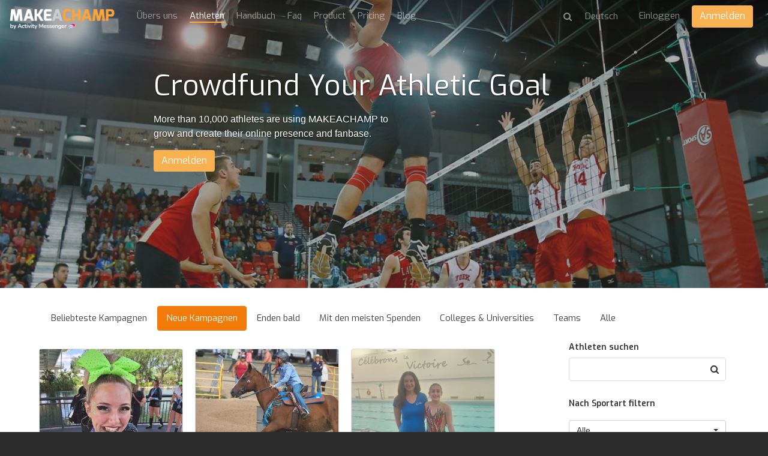

--- FILE ---
content_type: text/html; charset=utf-8
request_url: https://makeachamp.com/de/athletes?country=Canada&state=British%20Columbia
body_size: 18455
content:
<!DOCTYPE HTML>
<html prefix="og: http://ogp.me/ns#" lang="de">
<head>

  <meta http-equiv="X-UA-Compatible" content="IE=edge,chrome=1">
  <meta name="viewport" content="width=device-width, initial-scale=1">
  <meta name="robots" content="index, follow" />

    <base href="https://makeachamp.com/de/athletes" />
  <meta http-equiv="content-type" content="text/html; charset=utf-8" />
  <meta name="description" content="Browse more than 10,000 athletes, teams and clubs in 50 different sports crowdfunding their athletic goal. Pick your champion and support them from the beginning of their journey!" />
  
  <title>Crowdfund Your Athletic Goal</title>
  <link href="//d1idjbb9jmy0ec.cloudfront.net/templates/medium/favicon.ico" rel="shortcut icon" type="image/vnd.microsoft.icon" />
  <link href="https://makeachamp.com/athletes?country=Canada&amp;state=British%20Columbia" rel="alternate" hreflang="en-GB" />
  <link href="https://makeachamp.com/fr/athletes?country=Canada&amp;state=British%20Columbia" rel="alternate" hreflang="fr-FR" />
  <link href="https://makeachamp.com/es/atletas?country=Canada&amp;state=British%20Columbia" rel="alternate" hreflang="es-ES" />
  <link href="https://makeachamp.com/ru/athletes?country=Canada&amp;state=British%20Columbia" rel="alternate" hreflang="ru-RU" />
  <link href="https://makeachamp.com/pt/atletas?country=Canada&amp;state=British%20Columbia" rel="alternate" hreflang="pt-BR" />
  <link href="https://makeachamp.com/de/athletes?country=Canada&amp;state=British%20Columbia" rel="alternate" hreflang="de-DE" />
  <link href="https://makeachamp.com/it/home/athletes/events/store?country=Canada&amp;state=British%20Columbia" rel="alternate" hreflang="it-IT" />


  <!-- Facebook Conversion Code for MAKEACHAMP Fb conversions
  <script>(function() {
  var _fbq = window._fbq || (window._fbq = []);
  if (!_fbq.loaded) {
  var fbds = document.createElement('script');
  fbds.async = true;
  fbds.src = 'https://connect.facebook.net/en_US/fbds.js';
  var s = document.getElementsByTagName('script')[0];
  s.parentNode.insertBefore(fbds, s);
  _fbq.loaded = true;
  }
  })();
  window._fbq = window._fbq || [];
  window._fbq.push(['track', '6055658442311', {'value':'0.01','currency':'CAD'}]);
  </script>
 -->

  <!--noscript><img height="1" width="1" alt="" style="display:none" src="https://www.facebook.com/tr?ev=6055658442311&amp;cd[value]=0.01&amp;cd[currency]=CAD&amp;noscript=1" /></noscript-->

    <meta property="og:title" content="Crowdfund Your Athletic Goal" />
  <meta property="og:type" content="website" />
  <meta property="og:url" content="https://makeachamp.com/de/athletes" />
  <meta property="og:image" content="/templates/medium/img/team.jpg" />
  <meta property="og:site_name" content="https://makeachamp.com/de/athletes" />
  <meta property="og:description" content="Browse more than 10,000 athletes, teams and clubs in 50 different sports crowdfunding their athletic goal. Pick your champion and support them from the beginning of their journey!" /> 
  <meta property="fb:admins" content="1110126133" />

  <meta name="twitter:card" content="summary_large_image">
  <meta name="twitter:site" content="@makeachampion">
  <meta name="twitter:title" content="Crowdfund Your Athletic Goal">
  <meta name="twitter:description" content="Browse more than 10,000 athletes, teams and clubs in 50 different sports crowdfunding their athletic goal. Pick your champion and support them from the beginning of their journey!">
  <meta name="twitter:image:src" content="/templates/medium/img/team.jpg">
  <link href="//cdnjs.cloudflare.com/ajax/libs/font-awesome/4.3.0/css/font-awesome.min.css" rel="stylesheet"> <link rel="stylesheet" href="//cdnjs.cloudflare.com/ajax/libs/twitter-bootstrap/3.2.0/css/bootstrap.min.css">
  <link rel="stylesheet" href="//cdnjs.cloudflare.com/ajax/libs/twitter-bootstrap/3.2.0/css/bootstrap-theme.min.css">
  <link href="//cdnjs.cloudflare.com/ajax/libs/x-editable/1.5.0/bootstrap3-editable/css/bootstrap-editable.css" rel="stylesheet"/>
  <link rel="stylesheet" href="/templates/medium/css/slicknav.css">
  <link rel="stylesheet" href="/templates/medium/css/style.css?version=2.2.2">
  <link href='//fonts.googleapis.com/css?family=Lora' rel='stylesheet' type='text/css'>
  <link rel="stylesheet" href="//cdnjs.cloudflare.com/ajax/libs/toastr.js/latest/toastr.min.css">

  <link href='//fonts.googleapis.com/css?family=Exo:400,600,700,400italic' rel='stylesheet' type='text/css'>

      <link rel="shortcut icon" href="//d1idjbb9jmy0ec.cloudfront.net/templates/medium/favicon.ico">
  
      <link rel="apple-touch-icon" href="//d1idjbb9jmy0ec.cloudfront.net/templates/medium/apple-touch-icon.png">
    
  
  
  <script src="//ajax.googleapis.com/ajax/libs/jquery/1.9.1/jquery.min.js"></script>
  <script src="//cdnjs.cloudflare.com/ajax/libs/twitter-bootstrap/3.2.0/js/bootstrap.min.js"></script>
  
  <script src="/components/com_makeachampion/js/oop.js?version=2.2.2"></script>
  
  <script src="/components/com_makeachampion/js/mac/Mac.Utils.js?version=2.2.2"></script>
  <script src="/components/com_makeachampion/js/mac/Mac.Base.js?version=2.2.2"></script>
  <script src="/components/com_makeachampion/js/mac/guest/Mac.Guest.Login.js?version=2.2.2"></script>
  <script src="https://cdnjs.cloudflare.com/ajax/libs/mustache.js/0.8.1/mustache.min.js"></script>
  <script src="//cdnjs.cloudflare.com/ajax/libs/toastr.js/latest/toastr.min.js"></script>

  <script src="/components/com_makeachampion/js/mac/socialmedia/Mac.SocialMedia.js?version=2.2.2"></script>
  <script src="/components/com_makeachampion/js/mac/socialmedia/Mac.SocialMedia.Fb.js?version=2.2.2"></script>
  <script src="/components/com_makeachampion/js/mac/socialmedia/Mac.SocialMedia.Twitter.js?version=2.2.2"></script>

  <script src="/templates/medium/js/jquery.dotdotdot.min.js"></script>
  <script src="/templates/medium/js/jquery.sticky.js"></script>
  <script src="/templates/medium/js/jquery.slicknav.min.js"></script>

  <script src="/components/com_makeachampion/js/mac/Mac.Base.js?version=2.2.2"></script>
  <script src="/components/com_makeachampion/js/mac/guest/Mac.Guest.Video.js?version=2.2.2"></script>
  <script src="/components/com_makeachampion/js/mac/guest/Mac.Guest.Contact.js?version=2.2.2"></script>
  <script src="/components/com_makeachampion/js/Wallpaper-master/jquery.fs.wallpaper.js?version=2.2.2"></script>
  <link href="/components/com_makeachampion/js/Wallpaper-master/jquery.fs.wallpaper.css" rel="stylesheet" type="text/css" media="all" />
  <script src="https://cdnjs.cloudflare.com/ajax/libs/jquery.touchswipe/1.6.4/jquery.touchSwipe.min.js"></script>
  <script charset="utf-8" src="https://ucarecdn.com/widget/1.5.3/uploadcare/uploadcare.full.min.js"></script>
  <script src="/components/com_makeachampion/js/sprintf/sprintf.js?version=2.2.2"></script>
  
  <script type="text/javascript" src="//cdnjs.cloudflare.com/ajax/libs/sweetalert/1.1.3/sweetalert.min.js"></script>
  <link rel="stylesheet" href="//cdnjs.cloudflare.com/ajax/libs/sweetalert/1.1.3/sweetalert.min.css">  

  <script src="https://www.google.com/recaptcha/api.js?render=6LcSYOwUAAAAAN2iR2AZQtR9iVtS6u3VKDiv5BkQ"></script>
  
  <script>
    UPLOADCARE_PUBLIC_KEY = '036157c941528a806c4a';
    UPLOADCARE_LOCALE = 'de';
    UPLOADCARE_AUTOSTORE = true;

    toastr.options = {
      "closeButton": true,
      "debug": false,
      "newestOnTop": false,
      "progressBar": false,
      "positionClass": "toast-bottom-left",
      "preventDuplicates": false,
      "onclick": null,
      "showDuration": "300",
      "hideDuration": "1000",
      "timeOut": "10000",
      "extendedTimeOut": "3000",
      "showEasing": "swing",
      "hideEasing": "linear",
      "showMethod": "fadeIn",
      "hideMethod": "fadeOut"
    }

    swal.setDefaults({ confirmButtonColor: '#818181',html: true });

    /*window.smartlook||(function(d) {
    var o=smartlook=function(){ o.api.push(arguments)},h=d.getElementsByTagName('head')[0];
    var c=d.createElement('script');o.api=new Array();c.async=true;c.type='text/javascript';
    c.charset='utf-8';c.src='https://rec.smartlook.com/recorder.js';h.appendChild(c);
    })(document);
    smartlook('init', 'f62c9ce842b5744290f3968c59612a5b1a9c502b');*/

  </script>

  <!--script>
      (function(_,e,rr,s){_errs=[s];var c=_.onerror;_.onerror=function(){var a=arguments;_errs.push(a);
      c&&c.apply(this,a)};var b=function(){var c=e.createElement(rr),b=e.getElementsByTagName(rr)[0];
      c.src="//beacon.errorception.com/"+s+".js";c.async=!0;b.parentNode.insertBefore(c,b)};
      _.addEventListener?_.addEventListener("load",b,!1):_.attachEvent("onload",b)})
      (window,document,"script","570fed87cade7915090003c9");
  </script-->

  
    <style type="text/css">
          .btn.orange{
  background: #F7B151;
  }
  .add-cmp:hover, .add-update-sec:hover, .add-sponsor-sec:hover, .add-new-reward:hover, .add-new-sponsor:hover, .add-new-teammember:hover {
      border: 3px solid #f27a08;
      background-color: #fffaf4;
      color: ;
  }
  .alert a.close{
      color: #000000;
      font-size: 22px;
  }
  .status{color: #F7B151 !important;}
  .btn.hard-grey:hover {
    background: #818181;
  }
  .btn.hard-grey {
    background: #666;
    color: #fff;
  }
  .you_selected .col-md-2{display:none;}
  .you_selected .col-md-10{width:100%;}
  .btn.btn-info {
    background: #F7B151 !important;
    color: #fff;
    border-color: #F7B151 !important;
  }
  nav .profile {
    background: #F7B151;
    overflow: auto;
  }
 /* .btn.btn-primary {
    border-color: #F7B151;
    background: #F7B151;
  }
  .btn.btn-primary {
    border-color: #F7B151;
    background: #F7B151;
  }*/
  .nav-pills>li.active>a, .nav-pills>li.active>a:hover, .nav-pills>li.active>a:focus {
    background: #f27a08;
  }
  .campaign-main-column .nav-pills li.active a {
    border: 1px solid #F7B151;
  }
  .campaign-actions .btn-outline:hover {
    background: #f27a08;
    color: #fff;
    border-color: #f27a08;
  }
  .cmp-menu .nav-pills>li>a:hover i, .cmp-menu .nav-pills>li>a.active i {
    color: #f27a08 !important;
  }
  .update-box-source {
   background: rgba(231, 0, 51, 0.9);
  }
  a {
    color: #F7B151;
  }
  .timeline-sec .t_left, .timeline-sec .t_right{
  color: #F7B151;
  }
  .timelineFlat .t_node_desc span {
    background: #F7B151;
  }
  .timelineFlat a.t_line_node.active {
    color: #F7B151;
  }
  .timelineFlat a.t_line_node:after {
    background: #F7B151;
  }
  .timelineFlat .item.item_node_hover:before {
    background: #F7B151;
  }
  .timelineFlat .item.item_node_hover:after {
    border-top: 6px solid #F7B151;
  }
  .timelineFlat .t_node_desc span:after {
    border-top: 5px solid #F7B151;
  }

  /*footer{
  padding: 0;
  border-top: 3px solid #eee;
  }
  footer .links{display:none;}
  footer .white{margin:0px;}*/
  .btn-toolbar-warning {
    background-color: #F7B151;
  }
  a.btn-facebook{color:#fff;}
  .nav-pills a{
  color: #444;
  }
  .campaign-progress .progress-bar {
    background: #F7B151;
  }

  .hbl_pal_title_bg {
      background-color: #F7B151!important;
  }

  .alert{
  background: #F7B151;
  color: #fff;
  }
  .campaign-sidebar .sponsors img{
  width: 100%;
  }
  /*.menu .item-118,.menu .item-101,.menu .item-103,.menu .item-372{
    display:none !important;
  }*/
  .help a{
    color: #F7B151 !important;
  }
  /*.adopt-btn,.join-btn{
    display:none !important;
  }*/
  .card .card-progress .progress .progress-bar{
    background: #F7B151;
  }
  .post-to .has .fa {
    color: #F7B151;
  }
  .post-to .fa:hover {
    color: #f27a08;
  }
  .contribution-proces .current .btn {
    background: #F7B151;
    color: white;
    box-shadow: none;
    border: none;
  }
  .tell_network_tw{
  color: #fff;
  }
  .contribution .input-prepend {
    border: 1px solid #F7B151;
    color: #F7B151;
  } 
  .input-prepend.fb {
    border: 1px solid #d1d1d1;
    background-color: #d1d1d1;
  }
  .contribution .reward-block h4 {
    color: #F7B151;
  }
  nav .profile .welcome span {
    color: #E7E7E7;
  }
  nav .profile .welcome {
    color: #fff;
  }
  nav .profile .signup a {
  background: #F7B151;
  }
  nav .profile .signup a:hover {
    background: rgba(231, 0, 51, 0.9);
  }
  nav .profile .avatar {
    background-image: url(//d1idjbb9jmy0ec.cloudfront.net/images/male.png) !important;
    border-radius: 50px;
  }
  .btn.red-border{
      color: #F7B151;
      border: 1px solid #F7B151;
  }
  /*.no-account{display:none;}
  @media (max-width: 767px) { 
    
    header .athlete-background-image{
        background-size: inherit !important;
        background-position: 52% 0px !important;
    }

  }*/

    .campaign-of-week .inner-block .campaign-desc h2{
      color: #F7B151;
    }
    .btn.orange:hover{
      color: #fff;
      background: #f27a08    }
  </style>

  
  <!-- HTML5 Shim and Respond.js IE8 support of HTML5 elements and media queries -->
  <!-- WARNING: Respond.js doesn't work if you view the page via file:// -->
  <!--[if lt IE 9]>
  <script src="https://oss.maxcdn.com/libs/html5shiv/3.7.0/html5shiv.js" integrity="sha384-0s5Pv64cNZJieYFkXYOTId2HMA2Lfb6q2nAcx2n0RTLUnCAoTTsS0nKEO27XyKcY" crossorigin="anonymous"></script>
  <script src="https://oss.maxcdn.com/libs/respond.js/1.4.2/respond.min.js" integrity="sha384-ZoaMbDF+4LeFxg6WdScQ9nnR1QC2MIRxA1O9KWEXQwns1G8UNyIEZIQidzb0T1fo" crossorigin="anonymous"></script>
  <![endif]-->




  <script type='text/javascript'>

  var _gaq = _gaq || [];
  _gaq.push(['_setAccount', 'UA-30390354-1']);
  
  
  
  
  
  _gaq.push(['_trackPageview']);
  
  (function() {
    var ga = document.createElement('script'); ga.type = 'text/javascript'; ga.async = true;
    ga.src = ('https:' == document.location.protocol ? 'https://ssl' : 'http://www') + '.google-analytics.com/ga.js';
    var s = document.getElementsByTagName('script')[0]; s.parentNode.insertBefore(ga, s);
  })();

</script></head>
<body id="home" class="  de"  >

<nav id="main-menu" style="display:none;">
    <header>
      <h2>Menu</h2>
    </header>
  </nav>

   <nav role="navigation" style="display:none;">

    <a href="#" class="toggle-menu"><i class="fa fa-icon fa-times"></i></a>

    

    <div class="profile">
      <div class="avatar"  style="background-image: url(//d1idjbb9jmy0ec.cloudfront.net/images/male.png);"></div>
      <div class="welcome"><span>Welcome</span>Guest</div>
      <div class="section">
      <div class="signin login"><a href="#">Einloggen</a></div>
      <div class="signup register" placement="side-menu"><a href="#">Start a campaign</a></div>
      </div>
    </div>

    
    
<ul class="menu">
<li class="item-374"><a href="/de/uebers-uns" >Übers uns</a></li><li class="item-118 current active"><a href="/de/athletes" >Athleten</a></li><li class="item-373"><a href="/de/handbook" >Handbuch</a></li><li class="item-376"><a href="/de/faq" >Faq</a></li><li class="item-407"><a href="/de/product" >Product</a></li><li class="item-413"><a   href="/de/pricing"  >Pricing </a></li><li class="item-372"><a href="/de/blog" >Blog</a></li></ul>

    
    	<form name="lang" method="post" action="https://makeachamp.com/de/athletes" style="margin: 0;" id="lang-form">
        
    	<select class="inputbox" onchange="document.location.replace(this.value);" id="lang-select" >
        	        		<option dir="ltr" value="/athletes?country=Canada&amp;state=British%20Columbia" >
        		English</option>
        	        		<option dir="ltr" value="/fr/athletes?country=Canada&amp;state=British%20Columbia" >
        		Français</option>
        	        		<option dir="ltr" value="/es/atletas?country=Canada&amp;state=British%20Columbia" >
        		Español</option>
        	        		<option dir="ltr" value="/ru/athletes?country=Canada&amp;state=British%20Columbia" >
        		Русский</option>
        	        		<option dir="ltr" value="/pt/atletas?country=Canada&amp;state=British%20Columbia" >
        		Português</option>
        	        		<option dir="ltr" value="/de/athletes?country=Canada&amp;state=British%20Columbia" selected="selected">
        		Deutsch</option>
        	        		<option dir="ltr" value="/it/home/athletes/events/store?country=Canada&amp;state=British%20Columbia" >
        		Italiano</option>
        	    	</select>

    	</form>
     



        <!--div class="visible-xs-block">

          		<div class="moduletable pull-right">
					
<ul class="menu">
<li class="item-374"><a href="/de/uebers-uns" >Übers uns</a></li><li class="item-118 current active"><a href="/de/athletes" >Athleten</a></li><li class="item-373"><a href="/de/handbook" >Handbuch</a></li><li class="item-376"><a href="/de/faq" >Faq</a></li><li class="item-407"><a href="/de/product" >Product</a></li><li class="item-413"><a   href="/de/pricing"  >Pricing </a></li><li class="item-372"><a href="/de/blog" >Blog</a></li></ul>
		</div>
	
          
            <ul class="menu pull-right" style="margin: 0px 0px 0 0;text-align: left;">

              
                  <li>
                    <a href="#" class="login">Einloggen</span></a>
                  </li>

                          
              </ul>

              <ul class="menu pull-right">
                  <li>
                    <div class="search transparant white medium mobile" id="header-search">
                      <i class="fa fa-icon fa-search"></i>
                      <input type="text" placeholder="Athleten suchen" name="name"/>
                    </div>
                  </li>
              </ul>
      </div-->

  </nav>

  <div id="global" class="">

    

  <!--div class="alert alert-warning alert-dismissible">
    <button type="button" class="close" data-dismiss="alert"><span aria-hidden="true">&times;</span></button>
    <strong>Warning!</strong> Better check yourself, you're not looking too good.
  </div-->

    
      <script type="text/javascript" src="//s7.addthis.com/js/300/addthis_widget.js#pubid=ra-51fd897b5347a1bb" async="async"></script>
<script src="//cdnjs.cloudflare.com/ajax/libs/zoom.js/0.0.1/zoom.min.js"></script>
<link rel="stylesheet" href="/labs/story/zoom.css">

<header role="banner" class="container-fluid athlete-page  ">

<div class="background-image" style="background: url() no-repeat center center #444;background-size:cover;background-attachment:fixed;opacity: 0.4">
  <div class="overlay"></div>
</div>

<div class="row">
  <div class="col-xs-6 col-sm-2" style="position:relative;">
    <a href="/de/" class="logo"><img src="//d1idjbb9jmy0ec.cloudfront.net/templates/medium/img/champ.png" width="185" alt="logo"/></a>
       
  </div>
  <div class="col-xs-6 col-sm-10">
      <div class="pull-left hidden-xs hidden-sm">
        
<ul class="menu">
<li class="item-374"><a href="/de/uebers-uns" >Übers uns</a></li><li class="item-118 current active"><a href="/de/athletes" >Athleten</a></li><li class="item-373"><a href="/de/handbook" >Handbuch</a></li><li class="item-376"><a href="/de/faq" >Faq</a></li><li class="item-407"><a href="/de/product" >Product</a></li><li class="item-413"><a   href="/de/pricing"  >Pricing </a></li><li class="item-372"><a href="/de/blog" >Blog</a></li></ul>
      </div>
      <ul class='menu pull-right sign-up-menu de'><li class="sign-up-li"><a href="#" class="login">Einloggen</a></li> 
                <li style="margin-top: -7px;"><a href="#" placement="top-right" class="btn orange register">Anmelden</a></li></ul>
                  <ul class="menu pull-right menu-lang-top hidden-xs">
                    <li>
                      <form name="lang" method="post" action="" style="margin: 0;" id="lang-form">
                        <select class="inputbox lang-select-top" onchange="document.location.replace(this.value);">
                        </select>
                      </form>
                    </li>
                  </ul><ul class="menu pull-right pull-menu-search hidden-xs" style="">
              <li style="border: 0;">
                <div class="search transparant white medium" id="header-search">
                  <i class="fa fa-icon fa-search" id="search"></i><input type="text" placeholder="Athleten suchen" name="name" style="display:none;"/></div>
              </li>
            </ul>  </div>
</div>

<div class="carousel slide" data-ride="carousel">

<!-- Wrapper for slides -->
<div class="carousel-inner">
  <div class="item active">
    <div class="fill" data-style="background-image: url('/templates/medium/img/team.jpg');background-position: 0 35%">
        <div class="carousel-caption">
          <h1 class="pull-left">Crowdfund Your Athletic Goal</h1>
          <div class="clearfix"></div>
          <p style="">More than 10,000 athletes are using MAKEACHAMP to grow and create their online presence and fanbase.</p>
          <div class="clearfix"></div>
          <a href="#" class="btn orange register" style="" data-gender="">Anmelden</a>
        </div>
    </div>
  </div>
</div>

</div>

</header>

<link rel="stylesheet" href="//cdnjs.cloudflare.com/ajax/libs/bootstrap-select/1.6.4/css/bootstrap-select.min.css">
<script src="//cdnjs.cloudflare.com/ajax/libs/bootstrap-select/1.6.4/js/bootstrap-select.min.js"></script>

<script src="/components/com_makeachampion/js/jquery-timeago-master/jquery.timeago.js"></script>
<script src="/components/com_makeachampion/js/jquery-timeago-master/locales/jquery.timeago.de.js"></script>
<script src="/components/com_makeachampion/js/mac/guest/Mac.Guest.Update.js?v=2.2.2"></script>
<script src="/components/com_makeachampion/js/mac/guest/Mac.Guest.Browse.js?v=2.2.2"></script>
<script src="/components/com_makeachampion/js/mac/guest/Mac.Guest.Athletes.js?v=2.2.2"></script>
<script src="/components/com_makeachampion/js/countries.js"></script>
<script src="/components/com_makeachampion/js/readmore.js"></script>
<script src="/components/com_makeachampion/js/jquery.filter.js"></script>
<script src="/components/com_makeachampion/js/jquery.tinysort.min.js"></script>

<script>

  //var sports = JSON.parse(decodeURIComponent("null"));

  var country = 'Canada';
  var state = 'British Columbia';

  $(function($){

    var athletes = new Mac.Guest.Athletes({
      sport: '',
     // country: 'Canada',
     // state: 'British Columbia',
      type: 'new',
      updates: {
          showFaces: true,
          goUrl: true,
          dom: '#updates',
          html: '<li><div class="timeline-badge primary"><i class="fa fa-icon fa-bullhorn"></i></div>'+
          '<div class="timeline-panel">#remove<div class="timeline-heading"><!--h4 class="timeline-title"></h4-->'+
          '<p><small class="text-muted"><i class="fa fa-icon fa-clock-o"></i> #date</small><a href="#" data-id="#id" class="btn small likes-btn" style="border: 1px solid #ddd;color: #000;float: right;margin-top:-2px"><i class="fa fa-icon fa-heart" style="color: red;"></i> <span>#likes</span></a></p></div>'+
          '<div class="timeline-body">#media<p>#post</p></div>#comments</div></li>',
          addCmtHtml: '<div class="media"><div class="pull-left"><div style="background-image: url(\'//makeachamp.com/images/male.png\');" class="media-object img-circle" src="#picture"></div></div>'+
          '<div class="media-body">'+
              '<form>'+
                  '<textarea name="post" style="" placeholder="Write a comment..."></textarea>'+
                  '<a class="btn btn-cmt btn-facebook pull-right small">Comment with <strong>Facebook</strong></a>'+
                  '<input name="fid" type="hidden" id="fid" value="">'+
                  '<input name="update_id" type="hidden" value="#id">'+
              '</form></div></div>',
          inverted: true,
          baseHtml: '<ul class="timeline">#body</ul>',
          msg: {
              no: '',
              by: "by"
          },
          request:{
            maxitems: 10,
            no_source: true,
            page: 1,
            sport: '',
            /*country: 'Canada',
            state: 'British Columbia',*/
            type: 'new'
          },
          loadMore: true,
          loadMoreAmount: 10,
          loadMoreHtml: '<center><a href="#" class="btn hard-grey loadmore">More Updates</a></center>'
      },
      browse: {
        cookie: true,
        noLoad: true,
        force: true,
        pagination: false,
        loadMore: true,
        loadMoreAmount: 6,
        loadMoreHtml: '<center><a href="#" class="btn hard-grey loadmore">Load more</a></center>',
        dom: '#browse',
        html: "<div class='col-xs-12 col-sm-4 col-md-4 padding-10'>"+
        "<a href='/#url'><div class='card'><div style='background-image: url(\"#cover\");' class='card-picture'>"+
        "</div></a>"+
        "<a href='/#url'><div class='card-avatar' style='background-image: url(\"#picture\");'></div></a>"+
        "<div class='card-name'><a href='/#url'><h5>#name</h5></a></div>"+
        "<div class='card-location'>#location</div>"+
        "<div class='card-sport'>#sLink</div>"+
        "<p class='card-description'>#goal</p>"+
        "<div class='card-progress'>"+
              "<div class='progress'>"+
                "<div class='progress-bar'style='width: #pBar%;'></div>"+
              "</div>"+
            "</div>"+
            "<div class='card-stats row'>"+
              "<div class='col-xs-4'>#cCode#raised <br/><small>Eingenommen</small></div>"+
              "<div class='col-xs-4'>#poucentage% <br/><small>Finanziert</small></div>"+
              "<div class='col-xs-4 daysleftdiv' ><span class='daysleft'>#daysLeft</span> <br/><small>Restzeit in Tagen</small></div>"+
              "<div class='col-xs-4 supsdiv' style='display: none;'><span class='daysleft'>#sups</span> <br/><small>Supporters</small></div>"+
            "</div></div></div>",
        request: {
          sport: '',
          type: 'new',
          //country: 'Canada',
          //state: 'British Columbia',
          maxitems: 6,
          page: 1
        },
        msg: {
          no: "No athletes found for your query. Please try another one.",
          next: 'Nächstes >',
          previous: '< Previous'
        },
        perPage: 3
      }
    });
    $('#sport-filter').fastLiveFilter('#sports');
    $('#sports li').tsort();
    $('#sports').prepend('<li class="a"><a href="/de/athletes" data-value="">Alle</a></li>');
    
    var img = $('#sports-mobile2').find(":selected").attr('data-img');
    var bgElement = $('.carousel-inner .fill');
    if(img){
      
      if(img.indexOf('background-image') >= 0){
        bgElement.attr('style',img);
      }else{
        bgElement.css('background-image','url(' + img + ')');
      }

    }else{
      bgElement.attr('style',bgElement.attr('data-style'));
    }
    
    if(country){
      setTimeout(function(){
        
        $('.contries-select').selectpicker('val', country).change();
      
      }, 1000);
      
    }


    //$('.selectpicker').selectpicker();
  });
</script>


<section class="container first" role="main">

<ul class="types nav nav-pills">
  <li class="active"><a href="#" data-type="popular"  id="popular">Beliebteste Kampagnen</a></li>
  <li><a href="#" data-type="new" id="new">Neue Kampagnen</a></li>
  <li><a href="#" data-type="ending" id="ending">Enden bald</a></li>
  <li><a href="#" data-type="mostfunded" id="mostfunded">Mit den meisten Spenden</a></li>
  <!--li><a href="/de/athletes/rio" data-type="rio" id="rio">Rio 2016</a></li-->
  <li><a href="/de/athletes/university" data-type="university" id="university">Colleges & Universities</a></li>

  <li><a href="/de/athletes/teams" data-type="teams" id="teams">Teams</a></li>


  <li><a href="#" data-type="all" id="all">Alle</a></li>
</ul>
<div class="row">
  <div class="col-md-8">

    <div class="mobile-search visible-xs visible-sm">

      <div class="search athlete">
        <i class="fa fa-icon fa-search" id="search"></i>
        <input type="text" name="name" placeholder="Athleten suchen" value=""/>
      </div>

      <select class='rounded sporta sports-mobile' name='sport' id='sports-mobile' > <option value='/de/athletes'>Alle</option><option data-img='' value='/de/athletes/aikido' >Aikido</option><option data-img='' value='/de/athletes/alpine-skiing' >Alpineskiën</option><option data-img='' value='/de/athletes/mountaineering' >Alpinisme</option><option data-img='https://d1idjbb9jmy0ec.cloudfront.net/images/sports/football.jpg' value='/de/athletes/football' >Amerikaanse Voetbal</option><option data-img='' value='/de/athletes/others' >Andere</option><option data-img='' value='/de/athletes/arm-wrestling' >Arm Wrestling</option><option data-img='' value='/de/athletes/track-and-field' >Atletiek</option><option data-img='' value='/de/athletes/australian-rules-football' >Australian Rules Football</option><option data-img='' value='/de/athletes/automobile-racing' >Auto Racing</option><option data-img='' value='/de/athletes/bmx-racing' >BMX Racing</option><option data-img='' value='/de/athletes/badminton' >Badminton</option><option data-img='' value='/de/athletes/ball-hockey' >Ball Hockey</option><option data-img='' value='/de/athletes/basejumping' >Base Jumping</option><option data-img='https://d1idjbb9jmy0ec.cloudfront.net/images/sports/baseball.jpg' value='/de/athletes/baseball' >Baseball</option><option data-img='https://d1idjbb9jmy0ec.cloudfront.net/images/sports/basketball.jpg' value='/de/athletes/basketball' >Basketball</option><option data-img='' value='/de/athletes/baton-twirling' >Baton Twirling</option><option data-img='' value='/de/athletes/beach-volleyball' >Beach Volleyball</option><option data-img='' value='/de/athletes/climbing' >Beklimming</option><option data-img='' value='/de/athletes/biathlon' >Biathlon</option><option data-img='' value='/de/athletes/bmxing-freestyle' >Bmxing freestyle</option><option data-img='' value='/de/athletes/boat-racing' >Boat Racing</option><option data-img='' value='/de/athletes/bobsleigh' >Bobsleigh</option><option data-img='' value='/de/athletes/body-building' >Body Building</option><option data-img='' value='/de/athletes/boxing' >Boksen</option><option data-img='' value='/de/athletes/archery' >Boogschieten </option><option data-img='' value='/de/athletes/boomerang' >Boomerang </option><option data-img='' value='/de/athletes/bowling' >Bowling</option><option data-img='' value='/de/athletes/brazilian-jiu-jitsu' >Brazilian Jiu-Jitsu</option><option data-img='' value='/de/athletes/buhurt' >Buhurt</option><option data-img='' value='/de/athletes/covid-19' >COVID-19</option><option data-img='' value='/de/athletes/calisthenics' >Calisthenics</option><option data-img='' value='/de/athletes/canoe-polo' >Canoe Polo</option><option data-img='' value='/de/athletes/capoeira' >Capoeira</option><option data-img='https://d1idjbb9jmy0ec.cloudfront.net/images/sports/baseball.jpg' value='/de/athletes/catchball' >Catchball</option><option data-img='https://d1idjbb9jmy0ec.cloudfront.net/images/sports/cheer.png' value='/de/athletes/cheerleading' >Cheerleading</option><option data-img='' value='/de/athletes/classical-dance' >Classical Dance</option><option data-img='' value='/de/athletes/clay-shooting' >Clay Shooting</option><option data-img='' value='/de/athletes/color-guard' >Color Guard</option><option data-img='' value='/de/athletes/crossfit' >CrossFit</option><option data-img='' value='/de/athletes/curling' >Curling</option><option data-img='' value='/de/athletes/dance' >Dance</option><option data-img='' value='/de/athletes/dancesport' >Dancesport</option><option data-img='' value='/de/athletes/darts' >Darts</option><option data-img='' value='/de/athletes/decathlon' >Decatlon</option><option data-img='' value='/de/athletes/disc-golf' >Disc Golf</option><option data-img='' value='/de/athletes/dog-agility' >Dog Agility</option><option data-img='' value='/de/athletes/dragon-boat' >Dragon Boat</option><option data-img='' value='/de/athletes/dressage' >Dressage</option><option data-img='' value='/de/athletes/drum-corps' >Drum Corps</option><option data-img='' value='/de/athletes/duathlon' >Duathlon</option><option data-img='' value='/de/athletes/diving' >Duiken</option><option data-img='' value='/de/athletes/decalade' >Décalade </option><option data-img='' value='/de/athletes/equestrian-vaulting' >Equestrian Vaulting</option><option data-img='' value='/de/athletes/eventing' >Eventing</option><option data-img='' value='/de/athletes/extreme-martial-arts' >Extreme Martial Arts</option><option data-img='https://d1idjbb9jmy0ec.cloudfront.net/images/sports/field_hockey.jpg' value='/de/athletes/field-hockey' >Field Hockey</option><option data-img='' value='/de/athletes/cycling' >Fiets</option><option data-img='' value='/de/athletes/figure-skating' >Figuurschaatsen</option><option data-img='' value='/de/athletes/fitness-modelling' >Fitness Modelling</option><option data-img='' value='/de/athletes/flag-football' >Flag Football</option><option data-img='' value='/de/athletes/floorball' >Floorball</option><option data-img='' value='/de/athletes/flyboarding' >Flyboarding</option><option data-img='' value='/de/athletes/foosball' >Foosball</option><option data-img='' value='/de/athletes/foot-fauteuil' >Foot-fauteuil</option><option data-img='' value='/de/athletes/footgolf' >FootGolf</option><option data-img='' value='/de/athletes/free-diving' >Free-diving</option><option data-img='' value='/de/athletes/freestyle-skiing' >Freestyle Skiing</option><option data-img='' value='/de/athletes/full-contact-medieval-combat' >Full Contact Medieval Combat</option><option data-img='' value='/de/athletes/futsal' >Futsal </option><option data-img='' value='/de/athletes/speed-skating' >Geplast Schaatsen</option><option data-img='' value='/de/athletes/weight-lifting' >Gewichtheffen</option><option data-img='' value='/de/athletes/golf' >Golf</option><option data-img='' value='/de/athletes/grassroutes-bmx' >Grassroutes BMX</option><option data-img='' value='/de/athletes/gridiron' >Gridiron </option><option data-img='' value='/de/athletes/gymnastics' >Gymnastiek</option><option data-img='' value='/de/athletes/hammer-throwing' >Hammer Throwing</option><option data-img='' value='/de/athletes/hand-ball' >HandBal</option><option data-img='' value='/de/athletes/hang-gliding' >Hang Gliding</option><option data-img='' value='/de/athletes/highland-games' >Highland games</option><option data-img='https://d1idjbb9jmy0ec.cloudfront.net/images/sports/icehockey.jpg' value='/de/athletes/hockey' >Hockey</option><option data-img='' value='/de/athletes/hockey-cosom' >Hockey cosom</option><option data-img='' value='/de/athletes/hockey-subaquatique' >Hockey subaquatique</option><option data-img='' value='/de/athletes/high-jump' >Hoogspringen</option><option data-img='' value='/de/athletes/horse-racing' >Horse racing</option><option data-img='' value='/de/athletes/horseback-riding' >Horseback Riding</option><option data-img='' value='/de/athletes/horseshoes' >Horseshoes</option><option data-img='' value='/de/athletes/hydroplane-racing' >Hydroplane Racing</option><option data-img='' value='/de/athletes/ice-cross-downhill' >Ice Cross Downhill</option><option data-img='' value='/de/athletes/indoor-skydiving' >Indoor skydiving</option><option data-img='' value='/de/athletes/jetski-racing' >Jetski Racing</option><option data-img='' value='/de/athletes/judo' >Judo</option><option data-img='' value='/de/athletes/k9-sport' >K9 Sport</option><option data-img='' value='/de/athletes/canoeing' >Kanovaren</option><option data-img='' value='/de/athletes/karate' >Karate</option><option data-img='' value='/de/athletes/kart-racing' >Kart Racing</option><option data-img='' value='/de/athletes/kayaking' >Kayaking</option><option data-img='' value='/de/athletes/kendo' >Kendo</option><option data-img='' value='/de/athletes/kettlebell-sport' >Kettlebell Sport</option><option data-img='' value='/de/athletes/kickboxing' >Kickboxing</option><option data-img='' value='/de/athletes/kitesurf' >Kitesurf</option><option data-img='' value='/de/athletes/knee-boarding' >Knee Boarding</option><option data-img='' value='/de/athletes/shot-put' >Kogelstoten</option><option data-img='' value='/de/athletes/netball' >Korfbalvereniging</option><option data-img='' value='/de/athletes/kudo' >Kudo</option><option data-img='' value='/de/athletes/kung-fu' >Kung Fu</option><option data-img='' value='/de/athletes/lacrosse' >Lacrosse</option><option data-img='' value='/de/athletes/land-sailing' >Land Sailing</option><option data-img='' value='/de/athletes/long-jump' >Lang Jump</option><option data-img='' value='/de/athletes/cross-country-skiing' >Langlaufen</option><option data-img='' value='/de/athletes/lawnbowling' >Lawnbowling </option><option data-img='' value='/de/athletes/log-rolling' >Log Rolling</option><option data-img='' value='/de/athletes/longdrive-golf' >Longdrive Golf</option><option data-img='' value='/de/athletes/marching-band' >Marching Band</option><option data-img='' value='/de/athletes/mixed-martial-arts' >Mixed Martial Arts</option><option data-img='' value='/de/athletes/modern-dance' >Moderne Dans</option><option data-img='' value='/de/athletes/modern-pentathlon' >Moderne Vijfkamp</option><option data-img='' value='/de/athletes/motocross-racing' >Motocross Racing</option><option data-img='' value='/de/athletes/motorcycle-racing' >Motorfiets Racing</option><option data-img='' value='/de/athletes/mountain-unicycling' >Mountain Unicycling</option><option data-img='' value='/de/athletes/mountain-biking' >Mountainbiken</option><option data-img='' value='/de/athletes/mountainboarding' >Mountainboarding</option><option data-img='' value='/de/athletes/muay-thai' >Muay Thai</option><option data-img='http://obstacleracerunner.com/wp-content/uploads/2015/08/WomenObstacleCourse.jpeg' value='/de/athletes/obstacle-racing' >Obstacle Racing</option><option data-img='' value='/de/athletes/orienteering' >Orienteering</option><option data-img='' value='/de/athletes/equestrianism' >Paardensport</option><option data-img='' value='/de/athletes/paint-ball' >Paint Ball</option><option data-img='' value='/de/athletes/para-dressage' >Para Dressage</option><option data-img='' value='/de/athletes/para-triathlon' >Para Triathlon</option><option data-img='' value='/de/athletes/para-gliding' >Para Zweefvliegen</option><option data-img='' value='/de/athletes/parachuting' >Parachutespringen</option><option data-img='' value='/de/athletes/paramotor-pilot' >Paramotor Pilot</option><option data-img='' value='/de/athletes/parkour' >Parkour</option><option data-img='' value='/de/athletes/pentathlon' >Pentathlon</option><option data-img='' value='/de/athletes/petanque' >Petanque</option><option data-img='' value='/de/athletes/pickleball' >Pickleball</option><option data-img='' value='/de/athletes/poi-spinner' >Poi Spinner</option><option data-img='' value='/de/athletes/pool-playing' >Pool Spelen</option><option data-img='' value='/de/athletes/power-tumbling' >Power Tumbling</option><option data-img='' value='/de/athletes/powerlifting' >Powerlifting</option><option data-img='' value='/de/athletes/proffessional-armwrestling' >Proffessional Armwrestling</option><option data-img='' value='/de/athletes/quad-biking' >Quad Biking</option><option data-img='' value='/de/athletes/quidditch' >Quidditch</option><option data-img='' value='/de/athletes/race-walking' >Race Walking</option><option data-img='' value='/de/athletes/racketlon' >Racketlon</option><option data-img='' value='/de/athletes/racquetball' >Racquetball</option><option data-img='' value='/de/athletes/rafting' >Rafting</option><option data-img='' value='/de/athletes/rally' >Rally </option><option data-img='' value='/de/athletes/rhythmic-gymnastics' >Rhythmic Gymnastics</option><option data-img='' value='/de/athletes/riding-dressage' >Riding Dressage</option><option data-img='' value='/de/athletes/ringette' >Ringette </option><option data-img='' value='/de/athletes/ringtennis' >Ringtennis</option><option data-img='' value='/de/athletes/rock-climbing' >Rock Climbing</option><option data-img='' value='/de/athletes/rodeo-bullfighting' >Rodeo Bullfighting</option><option data-img='' value='/de/athletes/rodeo-riding' >Rodeo Riding</option><option data-img='' value='/de/athletes/rowing' >Roeien</option><option data-img='' value='/de/athletes/roller-skating' >Rolschaatsen</option><option data-img='' value='/de/athletes/wheelchair-basketball' >Rolstoel Basketball</option><option data-img='' value='/de/athletes/wheelchair-rugby' >Rolstoel Rugby</option><option data-img='https://d1idjbb9jmy0ec.cloudfront.net/images/sports/rugby.jpg' value='/de/athletes/rugby' >Rugby</option><option data-img='' value='/de/athletes/running' >Running</option><option data-img='' value='/de/athletes/sambo' >Sambo</option><option data-img='' value='/de/athletes/chess' >Schaakspel</option><option data-img='' value='/de/athletes/ice-skating' >Schaatsen</option><option data-img='' value='/de/athletes/ski-jumping' >Schansspringen</option><option data-img='' value='/de/athletes/fencing' >Schermen</option><option data-img='' value='/de/athletes/shooting' >Schieten</option><option data-img='' value='/de/athletes/scuba-diving' >Scubaduiken</option><option data-img='' value='/de/athletes/shotokan' >Shotokan </option><option data-img='' value='/de/athletes/sitting-volleyball' >Sitting Volleyball</option><option data-img='' value='/de/athletes/shuffleboard' >Sjoelbak</option><option data-img='' value='/de/athletes/skateboarding' >Skateboarding</option><option data-img='' value='/de/athletes/skeet-shooting' >Skeet Shooting</option><option data-img='' value='/de/athletes/skeleton' >Skeleton</option><option data-img='' value='/de/athletes/ski-mountaineering' >Ski mountaineering</option><option data-img='' value='/de/athletes/skiing' >Skiing</option><option data-img='' value='/de/athletes/skydiving' >Skydiving</option><option data-img='' value='/de/athletes/dog-sledding' >Sledehonden</option><option data-img='' value='/de/athletes/sledge-hockey' >Sledge Hockey</option><option data-img='' value='/de/athletes/luge' >Slee</option><option data-img='' value='/de/athletes/snow-biking' >Sneeuw Biking</option><option data-img='' value='/de/athletes/snow-sledding' >Sneeuw Rodelen</option><option data-img='' value='/de/athletes/snow-shoeing' >Sneeuw schoenen</option><option data-img='' value='/de/athletes/snooker' >Snooker</option><option data-img='' value='/de/athletes/snow-board' >Snow Board</option><option data-img='' value='/de/athletes/snowboardcross' >Snowboardcross</option><option data-img='' value='/de/athletes/snowmobile-racing' >Snowmobile Racing</option><option data-img='' value='/de/athletes/softball' >Softball</option><option data-img='' value='/de/athletes/javelin-throw' >Speerwerpen</option><option data-img='' value='/de/athletes/sport-guide' >Sport Guide</option><option data-img='' value='/de/athletes/sport-fishing' >Sport Visvangst </option><option data-img='' value='/de/athletes/sprint-running' >Sprint Running</option><option data-img='' value='/de/athletes/squash' >Squash</option><option data-img='' value='/de/athletes/stand-up-paddle-boarding' >Stand-Up Paddle Boarding</option><option data-img='' value='/de/athletes/strongman' >Strongman</option><option data-img='' value='/de/athletes/stunt-plane-flying' >Stunt vliegtuig</option><option data-img='' value='/de/athletes/sumo-wrestling' >Sumo Worstelen</option><option data-img='' value='/de/athletes/surf-lifesaving' >Surf Lifesaving</option><option data-img='' value='/de/athletes/surfing' >Surfen</option><option data-img='' value='/de/athletes/synchronized-swimming' >Synchroonzwemmen</option><option data-img='' value='/de/athletes/taekwondo' >Taekwondo</option><option data-img='' value='/de/athletes/table-tennis' >Tafeltennis</option><option data-img='' value='/de/athletes/telemark-ski-racing' >Telemark Ski Racing</option><option data-img='' value='/de/athletes/tennis' >Tennis</option><option data-img='' value='/de/athletes/trailrunning' >Trailrunning </option><option data-img='' value='/de/athletes/triathlon' >Triathlon</option><option data-img='' value='/de/athletes/ultimate' >Ultimate</option><option data-img='' value='/de/athletes/ultra-running' >Ultra Running</option><option data-img='' value='/de/athletes/ultra-cyclisme' >Ultra-cyclisme</option><option data-img='' value='/de/athletes/ultramarathon' >Ultramarathon</option><option data-img='' value='/de/athletes/vaulting' >Vaulting</option><option data-img='' value='/de/athletes/cross-country-running' >Veldlopen</option><option data-img='' value='/de/athletes/power-walking' >Vermogen Wandelen</option><option data-img='' value='/de/athletes/fishing' >Visvangst</option><option data-img='https://d1idjbb9jmy0ec.cloudfront.net/images/sports/soccer.jpg' value='/de/athletes/soccer' >Voetbal</option><option data-img='https://d1idjbb9jmy0ec.cloudfront.net/images/sports/volleyball.jpg' value='/de/athletes/volleyball' >Volleybal</option><option data-img='' value='/de/athletes/hiking' >Wandelen</option><option data-img='https://d1idjbb9jmy0ec.cloudfront.net/images/sports/waterpolo.JPG' value='/de/athletes/water-polo' >Water Polo</option><option data-img='' value='/de/athletes/water-skiing' >Waterskiën</option><option data-img='' value='/de/athletes/aquatics' >Watersport</option><option data-img='' value='/de/athletes/wheelchair-motocross' >Wheelchair Motocross</option><option data-img='' value='/de/athletes/wheelchair-racing' >Wheelchair Racing</option><option data-img='' value='/de/athletes/wheelchair-skating' >Wheelchair Skating</option><option data-img='' value='/de/athletes/wheelchair-tennis' >Wheelchair Tennis</option><option data-img='' value='/de/athletes/windsurfing' >Windsurfen</option><option data-img='' value='/de/athletes/wrestling' >Worstelen</option><option data-img='' value='/de/athletes/wushu' >Wushu</option><option data-img='' value='/de/athletes/yoga' >Yoga</option><option data-img='' value='/de/athletes/sailing' >Zeilend</option><option data-img='' value='/de/athletes/yachting' >Zeilsport</option><option data-img='' value='/de/athletes/swimming' >Zwemmen</option><option data-img='' value='/de/athletes/cricket' >krekel</option><option data-img='' value='/de/athletes/trampolining' >trampolinespringen</option></select>      <select class="rounded sporta countries" style="margin-top:10px;">
        <option value="">Alle</option>
      </select>
          </div>

    <div id="browse"></div>

  </div>
  
  <div class="col-md-3 col-md-offset-1 hidden-xs hidden-sm">
    <h5 class="exo bold">Athleten suchen</h5>

    <div class="search athlete">
      <i class="fa fa-icon fa-search" id="search"></i>
      <input type="text" name="name" value=""/>
    </div>

    <h5 class="exo bold margin-top">Nach Sportart filtern</h5>
    <select class='sports-mobile rounded sporta selectpicker' name='sport' id='sports-mobile2' data-live-search="true"> <option value='/de/athletes'>Alle</option><option data-img='' value='/de/athletes/aikido' >Aikido</option><option data-img='' value='/de/athletes/alpine-skiing' >Alpineskiën</option><option data-img='' value='/de/athletes/mountaineering' >Alpinisme</option><option data-img='https://d1idjbb9jmy0ec.cloudfront.net/images/sports/football.jpg' value='/de/athletes/football' >Amerikaanse Voetbal</option><option data-img='' value='/de/athletes/others' >Andere</option><option data-img='' value='/de/athletes/arm-wrestling' >Arm Wrestling</option><option data-img='' value='/de/athletes/track-and-field' >Atletiek</option><option data-img='' value='/de/athletes/australian-rules-football' >Australian Rules Football</option><option data-img='' value='/de/athletes/automobile-racing' >Auto Racing</option><option data-img='' value='/de/athletes/bmx-racing' >BMX Racing</option><option data-img='' value='/de/athletes/badminton' >Badminton</option><option data-img='' value='/de/athletes/ball-hockey' >Ball Hockey</option><option data-img='' value='/de/athletes/basejumping' >Base Jumping</option><option data-img='https://d1idjbb9jmy0ec.cloudfront.net/images/sports/baseball.jpg' value='/de/athletes/baseball' >Baseball</option><option data-img='https://d1idjbb9jmy0ec.cloudfront.net/images/sports/basketball.jpg' value='/de/athletes/basketball' >Basketball</option><option data-img='' value='/de/athletes/baton-twirling' >Baton Twirling</option><option data-img='' value='/de/athletes/beach-volleyball' >Beach Volleyball</option><option data-img='' value='/de/athletes/climbing' >Beklimming</option><option data-img='' value='/de/athletes/biathlon' >Biathlon</option><option data-img='' value='/de/athletes/bmxing-freestyle' >Bmxing freestyle</option><option data-img='' value='/de/athletes/boat-racing' >Boat Racing</option><option data-img='' value='/de/athletes/bobsleigh' >Bobsleigh</option><option data-img='' value='/de/athletes/body-building' >Body Building</option><option data-img='' value='/de/athletes/boxing' >Boksen</option><option data-img='' value='/de/athletes/archery' >Boogschieten </option><option data-img='' value='/de/athletes/boomerang' >Boomerang </option><option data-img='' value='/de/athletes/bowling' >Bowling</option><option data-img='' value='/de/athletes/brazilian-jiu-jitsu' >Brazilian Jiu-Jitsu</option><option data-img='' value='/de/athletes/buhurt' >Buhurt</option><option data-img='' value='/de/athletes/covid-19' >COVID-19</option><option data-img='' value='/de/athletes/calisthenics' >Calisthenics</option><option data-img='' value='/de/athletes/canoe-polo' >Canoe Polo</option><option data-img='' value='/de/athletes/capoeira' >Capoeira</option><option data-img='https://d1idjbb9jmy0ec.cloudfront.net/images/sports/baseball.jpg' value='/de/athletes/catchball' >Catchball</option><option data-img='https://d1idjbb9jmy0ec.cloudfront.net/images/sports/cheer.png' value='/de/athletes/cheerleading' >Cheerleading</option><option data-img='' value='/de/athletes/classical-dance' >Classical Dance</option><option data-img='' value='/de/athletes/clay-shooting' >Clay Shooting</option><option data-img='' value='/de/athletes/color-guard' >Color Guard</option><option data-img='' value='/de/athletes/crossfit' >CrossFit</option><option data-img='' value='/de/athletes/curling' >Curling</option><option data-img='' value='/de/athletes/dance' >Dance</option><option data-img='' value='/de/athletes/dancesport' >Dancesport</option><option data-img='' value='/de/athletes/darts' >Darts</option><option data-img='' value='/de/athletes/decathlon' >Decatlon</option><option data-img='' value='/de/athletes/disc-golf' >Disc Golf</option><option data-img='' value='/de/athletes/dog-agility' >Dog Agility</option><option data-img='' value='/de/athletes/dragon-boat' >Dragon Boat</option><option data-img='' value='/de/athletes/dressage' >Dressage</option><option data-img='' value='/de/athletes/drum-corps' >Drum Corps</option><option data-img='' value='/de/athletes/duathlon' >Duathlon</option><option data-img='' value='/de/athletes/diving' >Duiken</option><option data-img='' value='/de/athletes/decalade' >Décalade </option><option data-img='' value='/de/athletes/equestrian-vaulting' >Equestrian Vaulting</option><option data-img='' value='/de/athletes/eventing' >Eventing</option><option data-img='' value='/de/athletes/extreme-martial-arts' >Extreme Martial Arts</option><option data-img='https://d1idjbb9jmy0ec.cloudfront.net/images/sports/field_hockey.jpg' value='/de/athletes/field-hockey' >Field Hockey</option><option data-img='' value='/de/athletes/cycling' >Fiets</option><option data-img='' value='/de/athletes/figure-skating' >Figuurschaatsen</option><option data-img='' value='/de/athletes/fitness-modelling' >Fitness Modelling</option><option data-img='' value='/de/athletes/flag-football' >Flag Football</option><option data-img='' value='/de/athletes/floorball' >Floorball</option><option data-img='' value='/de/athletes/flyboarding' >Flyboarding</option><option data-img='' value='/de/athletes/foosball' >Foosball</option><option data-img='' value='/de/athletes/foot-fauteuil' >Foot-fauteuil</option><option data-img='' value='/de/athletes/footgolf' >FootGolf</option><option data-img='' value='/de/athletes/free-diving' >Free-diving</option><option data-img='' value='/de/athletes/freestyle-skiing' >Freestyle Skiing</option><option data-img='' value='/de/athletes/full-contact-medieval-combat' >Full Contact Medieval Combat</option><option data-img='' value='/de/athletes/futsal' >Futsal </option><option data-img='' value='/de/athletes/speed-skating' >Geplast Schaatsen</option><option data-img='' value='/de/athletes/weight-lifting' >Gewichtheffen</option><option data-img='' value='/de/athletes/golf' >Golf</option><option data-img='' value='/de/athletes/grassroutes-bmx' >Grassroutes BMX</option><option data-img='' value='/de/athletes/gridiron' >Gridiron </option><option data-img='' value='/de/athletes/gymnastics' >Gymnastiek</option><option data-img='' value='/de/athletes/hammer-throwing' >Hammer Throwing</option><option data-img='' value='/de/athletes/hand-ball' >HandBal</option><option data-img='' value='/de/athletes/hang-gliding' >Hang Gliding</option><option data-img='' value='/de/athletes/highland-games' >Highland games</option><option data-img='https://d1idjbb9jmy0ec.cloudfront.net/images/sports/icehockey.jpg' value='/de/athletes/hockey' >Hockey</option><option data-img='' value='/de/athletes/hockey-cosom' >Hockey cosom</option><option data-img='' value='/de/athletes/hockey-subaquatique' >Hockey subaquatique</option><option data-img='' value='/de/athletes/high-jump' >Hoogspringen</option><option data-img='' value='/de/athletes/horse-racing' >Horse racing</option><option data-img='' value='/de/athletes/horseback-riding' >Horseback Riding</option><option data-img='' value='/de/athletes/horseshoes' >Horseshoes</option><option data-img='' value='/de/athletes/hydroplane-racing' >Hydroplane Racing</option><option data-img='' value='/de/athletes/ice-cross-downhill' >Ice Cross Downhill</option><option data-img='' value='/de/athletes/indoor-skydiving' >Indoor skydiving</option><option data-img='' value='/de/athletes/jetski-racing' >Jetski Racing</option><option data-img='' value='/de/athletes/judo' >Judo</option><option data-img='' value='/de/athletes/k9-sport' >K9 Sport</option><option data-img='' value='/de/athletes/canoeing' >Kanovaren</option><option data-img='' value='/de/athletes/karate' >Karate</option><option data-img='' value='/de/athletes/kart-racing' >Kart Racing</option><option data-img='' value='/de/athletes/kayaking' >Kayaking</option><option data-img='' value='/de/athletes/kendo' >Kendo</option><option data-img='' value='/de/athletes/kettlebell-sport' >Kettlebell Sport</option><option data-img='' value='/de/athletes/kickboxing' >Kickboxing</option><option data-img='' value='/de/athletes/kitesurf' >Kitesurf</option><option data-img='' value='/de/athletes/knee-boarding' >Knee Boarding</option><option data-img='' value='/de/athletes/shot-put' >Kogelstoten</option><option data-img='' value='/de/athletes/netball' >Korfbalvereniging</option><option data-img='' value='/de/athletes/kudo' >Kudo</option><option data-img='' value='/de/athletes/kung-fu' >Kung Fu</option><option data-img='' value='/de/athletes/lacrosse' >Lacrosse</option><option data-img='' value='/de/athletes/land-sailing' >Land Sailing</option><option data-img='' value='/de/athletes/long-jump' >Lang Jump</option><option data-img='' value='/de/athletes/cross-country-skiing' >Langlaufen</option><option data-img='' value='/de/athletes/lawnbowling' >Lawnbowling </option><option data-img='' value='/de/athletes/log-rolling' >Log Rolling</option><option data-img='' value='/de/athletes/longdrive-golf' >Longdrive Golf</option><option data-img='' value='/de/athletes/marching-band' >Marching Band</option><option data-img='' value='/de/athletes/mixed-martial-arts' >Mixed Martial Arts</option><option data-img='' value='/de/athletes/modern-dance' >Moderne Dans</option><option data-img='' value='/de/athletes/modern-pentathlon' >Moderne Vijfkamp</option><option data-img='' value='/de/athletes/motocross-racing' >Motocross Racing</option><option data-img='' value='/de/athletes/motorcycle-racing' >Motorfiets Racing</option><option data-img='' value='/de/athletes/mountain-unicycling' >Mountain Unicycling</option><option data-img='' value='/de/athletes/mountain-biking' >Mountainbiken</option><option data-img='' value='/de/athletes/mountainboarding' >Mountainboarding</option><option data-img='' value='/de/athletes/muay-thai' >Muay Thai</option><option data-img='http://obstacleracerunner.com/wp-content/uploads/2015/08/WomenObstacleCourse.jpeg' value='/de/athletes/obstacle-racing' >Obstacle Racing</option><option data-img='' value='/de/athletes/orienteering' >Orienteering</option><option data-img='' value='/de/athletes/equestrianism' >Paardensport</option><option data-img='' value='/de/athletes/paint-ball' >Paint Ball</option><option data-img='' value='/de/athletes/para-dressage' >Para Dressage</option><option data-img='' value='/de/athletes/para-triathlon' >Para Triathlon</option><option data-img='' value='/de/athletes/para-gliding' >Para Zweefvliegen</option><option data-img='' value='/de/athletes/parachuting' >Parachutespringen</option><option data-img='' value='/de/athletes/paramotor-pilot' >Paramotor Pilot</option><option data-img='' value='/de/athletes/parkour' >Parkour</option><option data-img='' value='/de/athletes/pentathlon' >Pentathlon</option><option data-img='' value='/de/athletes/petanque' >Petanque</option><option data-img='' value='/de/athletes/pickleball' >Pickleball</option><option data-img='' value='/de/athletes/poi-spinner' >Poi Spinner</option><option data-img='' value='/de/athletes/pool-playing' >Pool Spelen</option><option data-img='' value='/de/athletes/power-tumbling' >Power Tumbling</option><option data-img='' value='/de/athletes/powerlifting' >Powerlifting</option><option data-img='' value='/de/athletes/proffessional-armwrestling' >Proffessional Armwrestling</option><option data-img='' value='/de/athletes/quad-biking' >Quad Biking</option><option data-img='' value='/de/athletes/quidditch' >Quidditch</option><option data-img='' value='/de/athletes/race-walking' >Race Walking</option><option data-img='' value='/de/athletes/racketlon' >Racketlon</option><option data-img='' value='/de/athletes/racquetball' >Racquetball</option><option data-img='' value='/de/athletes/rafting' >Rafting</option><option data-img='' value='/de/athletes/rally' >Rally </option><option data-img='' value='/de/athletes/rhythmic-gymnastics' >Rhythmic Gymnastics</option><option data-img='' value='/de/athletes/riding-dressage' >Riding Dressage</option><option data-img='' value='/de/athletes/ringette' >Ringette </option><option data-img='' value='/de/athletes/ringtennis' >Ringtennis</option><option data-img='' value='/de/athletes/rock-climbing' >Rock Climbing</option><option data-img='' value='/de/athletes/rodeo-bullfighting' >Rodeo Bullfighting</option><option data-img='' value='/de/athletes/rodeo-riding' >Rodeo Riding</option><option data-img='' value='/de/athletes/rowing' >Roeien</option><option data-img='' value='/de/athletes/roller-skating' >Rolschaatsen</option><option data-img='' value='/de/athletes/wheelchair-basketball' >Rolstoel Basketball</option><option data-img='' value='/de/athletes/wheelchair-rugby' >Rolstoel Rugby</option><option data-img='https://d1idjbb9jmy0ec.cloudfront.net/images/sports/rugby.jpg' value='/de/athletes/rugby' >Rugby</option><option data-img='' value='/de/athletes/running' >Running</option><option data-img='' value='/de/athletes/sambo' >Sambo</option><option data-img='' value='/de/athletes/chess' >Schaakspel</option><option data-img='' value='/de/athletes/ice-skating' >Schaatsen</option><option data-img='' value='/de/athletes/ski-jumping' >Schansspringen</option><option data-img='' value='/de/athletes/fencing' >Schermen</option><option data-img='' value='/de/athletes/shooting' >Schieten</option><option data-img='' value='/de/athletes/scuba-diving' >Scubaduiken</option><option data-img='' value='/de/athletes/shotokan' >Shotokan </option><option data-img='' value='/de/athletes/sitting-volleyball' >Sitting Volleyball</option><option data-img='' value='/de/athletes/shuffleboard' >Sjoelbak</option><option data-img='' value='/de/athletes/skateboarding' >Skateboarding</option><option data-img='' value='/de/athletes/skeet-shooting' >Skeet Shooting</option><option data-img='' value='/de/athletes/skeleton' >Skeleton</option><option data-img='' value='/de/athletes/ski-mountaineering' >Ski mountaineering</option><option data-img='' value='/de/athletes/skiing' >Skiing</option><option data-img='' value='/de/athletes/skydiving' >Skydiving</option><option data-img='' value='/de/athletes/dog-sledding' >Sledehonden</option><option data-img='' value='/de/athletes/sledge-hockey' >Sledge Hockey</option><option data-img='' value='/de/athletes/luge' >Slee</option><option data-img='' value='/de/athletes/snow-biking' >Sneeuw Biking</option><option data-img='' value='/de/athletes/snow-sledding' >Sneeuw Rodelen</option><option data-img='' value='/de/athletes/snow-shoeing' >Sneeuw schoenen</option><option data-img='' value='/de/athletes/snooker' >Snooker</option><option data-img='' value='/de/athletes/snow-board' >Snow Board</option><option data-img='' value='/de/athletes/snowboardcross' >Snowboardcross</option><option data-img='' value='/de/athletes/snowmobile-racing' >Snowmobile Racing</option><option data-img='' value='/de/athletes/softball' >Softball</option><option data-img='' value='/de/athletes/javelin-throw' >Speerwerpen</option><option data-img='' value='/de/athletes/sport-guide' >Sport Guide</option><option data-img='' value='/de/athletes/sport-fishing' >Sport Visvangst </option><option data-img='' value='/de/athletes/sprint-running' >Sprint Running</option><option data-img='' value='/de/athletes/squash' >Squash</option><option data-img='' value='/de/athletes/stand-up-paddle-boarding' >Stand-Up Paddle Boarding</option><option data-img='' value='/de/athletes/strongman' >Strongman</option><option data-img='' value='/de/athletes/stunt-plane-flying' >Stunt vliegtuig</option><option data-img='' value='/de/athletes/sumo-wrestling' >Sumo Worstelen</option><option data-img='' value='/de/athletes/surf-lifesaving' >Surf Lifesaving</option><option data-img='' value='/de/athletes/surfing' >Surfen</option><option data-img='' value='/de/athletes/synchronized-swimming' >Synchroonzwemmen</option><option data-img='' value='/de/athletes/taekwondo' >Taekwondo</option><option data-img='' value='/de/athletes/table-tennis' >Tafeltennis</option><option data-img='' value='/de/athletes/telemark-ski-racing' >Telemark Ski Racing</option><option data-img='' value='/de/athletes/tennis' >Tennis</option><option data-img='' value='/de/athletes/trailrunning' >Trailrunning </option><option data-img='' value='/de/athletes/triathlon' >Triathlon</option><option data-img='' value='/de/athletes/ultimate' >Ultimate</option><option data-img='' value='/de/athletes/ultra-running' >Ultra Running</option><option data-img='' value='/de/athletes/ultra-cyclisme' >Ultra-cyclisme</option><option data-img='' value='/de/athletes/ultramarathon' >Ultramarathon</option><option data-img='' value='/de/athletes/vaulting' >Vaulting</option><option data-img='' value='/de/athletes/cross-country-running' >Veldlopen</option><option data-img='' value='/de/athletes/power-walking' >Vermogen Wandelen</option><option data-img='' value='/de/athletes/fishing' >Visvangst</option><option data-img='https://d1idjbb9jmy0ec.cloudfront.net/images/sports/soccer.jpg' value='/de/athletes/soccer' >Voetbal</option><option data-img='https://d1idjbb9jmy0ec.cloudfront.net/images/sports/volleyball.jpg' value='/de/athletes/volleyball' >Volleybal</option><option data-img='' value='/de/athletes/hiking' >Wandelen</option><option data-img='https://d1idjbb9jmy0ec.cloudfront.net/images/sports/waterpolo.JPG' value='/de/athletes/water-polo' >Water Polo</option><option data-img='' value='/de/athletes/water-skiing' >Waterskiën</option><option data-img='' value='/de/athletes/aquatics' >Watersport</option><option data-img='' value='/de/athletes/wheelchair-motocross' >Wheelchair Motocross</option><option data-img='' value='/de/athletes/wheelchair-racing' >Wheelchair Racing</option><option data-img='' value='/de/athletes/wheelchair-skating' >Wheelchair Skating</option><option data-img='' value='/de/athletes/wheelchair-tennis' >Wheelchair Tennis</option><option data-img='' value='/de/athletes/windsurfing' >Windsurfen</option><option data-img='' value='/de/athletes/wrestling' >Worstelen</option><option data-img='' value='/de/athletes/wushu' >Wushu</option><option data-img='' value='/de/athletes/yoga' >Yoga</option><option data-img='' value='/de/athletes/sailing' >Zeilend</option><option data-img='' value='/de/athletes/yachting' >Zeilsport</option><option data-img='' value='/de/athletes/swimming' >Zwemmen</option><option data-img='' value='/de/athletes/cricket' >krekel</option><option data-img='' value='/de/athletes/trampolining' >trampolinespringen</option></select>    <h5 class="exo bold margin-top">Land suchen</h5>
    
    <select class="rounded sporta countries contries-select" data-live-search="true">
      <option value="">Alle</option>
    </select>

    <select class="rounded sporta states states-select" data-live-search="true" style="display: none;">
      <option value="">Alle</option>
    </select>

  </div>

</div>

<div class="row section-title">
  <div class="col-xs-12">
    <h2 class="pull-left"><a href="#" style="cursor: default;color: #333;" onclick="return false;">Latest Updates</a></h2>
  </div>
</div>

<div id="updates"></div>

</section>
            
            



    
    
    <footer role="contentinfo" class="hidden-xs">

     <div class="container links">
          <div class="row">

              <div class="col-sm-4 col-xs-12 bio">
                  <div><a href="https://activitymessenger.com/"><img src="//d1idjbb9jmy0ec.cloudfront.net/templates/medium/img/champ-footer.png" /></a></div>
                  <p>MAKEACHAMP is the global leader in crowdfunding for sports. Athletes, teams and clubs leverage the power of crowdfunding with MAKEACHAMP to raise funds quickly and efficiently; share their story and grow their fanbase.</p>
                  
                  <div>
                    <a href="https://www.facebook.com/makeachamp" target="_blank" class="facebook-link">
                      <i class="fa fa-icon fa-facebook"></i>
                    </a>
                    <a href="https://twitter.com/makeachampion" target="_blank" class="twitter-link">
                      <i class="fa fa-icon fa-twitter"></i>
                    </a>
                    <a href="https://instagram.com/makeachamp" target="_blank" class="instagram-link">
                      <i class="fa fa-icon fa-instagram"></i>
                    </a>
                    <a href="https://www.youtube.com/user/makeachampion" target="_blank" class="youtube-link">
                      <i class="fa fa-icon fa-youtube"></i>
                    </a>
                  </div>

                  <hr>

                 <form action="https://app.mailerlite.com/webforms/submit/p0i4g8" id="subForm"  data-code="p0i4g8" method="POST" target="_blank">

                    <p>Abonniere den MAKEACHAMP Newsletter:</p>

                    <div class="input-group">
                      <input name="fields[email]" type="email" class="form-control" placeholder="E-Mail" required>
                      <input type="hidden" name="ml-submit" value="1">
                      <span class="input-group-btn">
                        <button class="btn orange" type="submit">Abschicken</button>
                      </span>
                    </div>

                  </form>
                  <hr>

                  <a style="margin: 30px 0;" class="twitter-follow-button" data-show-count="true" lang='de' data-show-screen-name="false" data-size="large" href="https://twitter.com/makeachampion">Follow</a>
                  <script>!function(d,s,id){var js,fjs=d.getElementsByTagName(s)[0],p=/^http:/.test(d.location)?'http':'https';if(!d.getElementById(id)){js=d.createElement(s);js.id=id;js.src=p+"://platform.twitter.com/widgets.js";fjs.parentNode.insertBefore(js,fjs);}}(document,"script","twitter-wjs");</script>

                  <iframe src="//www.facebook.com/plugins/like.php?href=http%3A%2F%2Fwww.facebook.com%2Fmakeachamp&amp;send=false&amp;layout=standard&amp;width=240&amp;show_faces=true&amp;font=arial&amp;&amp;action=like&amp;height=80&amp;appId=177238355728655&amp" scrolling="no" frameborder="0" style="border:none; padding-top: 10px; width:240px; height:80px; float:left;" allowTransparency="true"></iframe>
                
              </div>
              
              <div class="col-sm-8">
                    <div class="row">

                        <div class="col-sm-3 col-sm-push-1 col-xs-12">
                          		<div class="moduletable">
					
<ul class="menu unstyled links">
<li class="item-101"><a href="/de/" >Startseite</a></li><li class="item-181 active"><a   href="/de/athletes"  >Athleten </a></li><li class="item-183"><a   href="/de/uebers-uns"  >Über uns </a></li><li class="item-398"><a   href="/de/blog"  >Blog </a></li><li class="item-404"><a   href="/de/careers"  >Careers </a></li><li class="item-411"><a   href="/de/product"  >Product </a></li></ul>
		</div>
	
                        </div>

                      
                        <div class="col-sm-3 col-sm-push-1 col-xs-12">
                          		<div class="moduletable">
					
<ul class="menu unstyled links">
<li class="item-187"><a   href="/de/faq"  >Faq </a></li><li class="item-406"><a   href="/de/handbook"  >Handbook </a></li><li class="item-188"><a   href="/de/kontakt"  >Kontakt </a></li><li class="item-409"><a   href="/de/pricing"  >Pricing </a></li><li class="item-191"><a href="/de/privacypolicy" >Datenschutz</a></li><li class="item-192"><a href="/de/terms-of-use" >Nutzungsbedingungen</a></li><li class="item-193"><a href="/de/cookiepolicy" >Cookie-Richtlinie</a></li></ul>
		</div>
	
                       </div>
                    
                      <div class="col-sm-3 col-sm-push-1 col-xs-12">
                          		<div class="moduletable">
					
    
	<ul class="unstyled links">
    	    		    			<li class="" dir="ltr">
    			<a href="/athletes?country=Canada&amp;state=British%20Columbia">
    			    				English    			    			</a>
    			</li>
    		    	    		    			<li class="" dir="ltr">
    			<a href="/fr/athletes?country=Canada&amp;state=British%20Columbia">
    			    				Français    			    			</a>
    			</li>
    		    	    		    			<li class="" dir="ltr">
    			<a href="/es/atletas?country=Canada&amp;state=British%20Columbia">
    			    				Español    			    			</a>
    			</li>
    		    	    		    			<li class="" dir="ltr">
    			<a href="/ru/athletes?country=Canada&amp;state=British%20Columbia">
    			    				Русский    			    			</a>
    			</li>
    		    	    		    			<li class="" dir="ltr">
    			<a href="/pt/atletas?country=Canada&amp;state=British%20Columbia">
    			    				Português    			    			</a>
    			</li>
    		    	    		    			<li class="lang-active" dir="ltr">
    			<a href="/de/athletes?country=Canada&amp;state=British%20Columbia">
    			    				Deutsch    			    			</a>
    			</li>
    		    	    		    			<li class="" dir="ltr">
    			<a href="/it/home/athletes/events/store?country=Canada&amp;state=British%20Columbia">
    			    				Italiano    			    			</a>
    			</li>
    		    		</ul>
    

		</div>
	
                      </div>

                    </div>

                    
                      <div class="row">
                        <div class="col-sm-12">

                        </div>
                      </div>
                      
                    
              </div>
              
              
           </div>
                               
    </div>  

    <div class="white">
      <div class="container">
        <div class="row">
          <div class="col-sm-6 col-xs-6">MAKEACHAMP © 2026</div>
          <div class="col-sm-6 col-xs-6 text-right">2.2.2</div>
        </div>
      </div>
    </div>

    </footer>

  </div>

  <div style="display:none;" id="login-html">


    <!--<p style="margin: 20px 0;">oder</p>-->
    <div class="container-fluid">
    <div class="row">
      <div class="col-xs-12 col-sm-6 border-right login-form-div">
    <form class="form-login" role="form" action="index.php" method="post">  

      <div class="form-group">
        <input type="text" name="username" value="" class="grey required" placeholder="E-Mail-Adresse">
      </div>

      <div class="form-group">
        <input type="password" name="password" value="" class="grey required" placeholder="Passwort">
        <a href="/de/passwort-vergessen/" class="pull-right" style="margin: 5px 0 15px 0;font-size: 14px;">Passwort vergessen?</a>

      </div>

      <button type="submit" class="btn orange">Anmelden</button>

      <input type="hidden" name="option" value="com_users" />
    <input type="hidden" name="task" value="user.login" />

    <input type="hidden" name="return" value="aW5kZXgucGhwP29wdGlvbj1jb21fbWFrZWFjaGFtcGlvbiZ2aWV3PXVzZXImbGFuZz1kZSZ0YXNrPXByb2ZpbGU=" />
        <input type="hidden" name="990eb2bafaf6379043a1b105ca796f61" value="1" />    </form> 
    </div>
    <div class="col-xs-12 col-sm-6 social-media-login">

    <div class="login-facebook">

      <p class="login-facebook-text">Click below to sign in using your facebook account.</p>

      <a class="btn btn-facebook has-spinner"><i class="fa fa-icon fa-facebook-square"></i> Auf <strong>Facebook</strong> anmelden</a>
      <!--a class="btn connect-facebook has-spinner"><i class="fa fa-icon fa-facebook-square"></i> Auf <strong>Facebook</strong> anmelden</a>
      <a class="btn connect-twitter has-spinner"><i class="fa fa-icon fa fa-icon fa-twitter"></i> MK_CONNECTWITHTWITTER</a>
      <a class="btn connect-instagram has-spinner"><i class="fa fa-icon fa-instagram"></i> MK_CONNECTWITHINSTAGRAM</a-->


    </div>


    </div>
    </div>
    </div>


  <br class="clear" />

  <div class="no-account">

    <p style="margin: 20px 0;" class="noaccount-div">Don't have a MAKEACHAMP account? <a href=# class=sign-up>Sign Up here</a></p>

    <p class="help" style="margin: 20px 0;">Wenn du auf Registrieren klickst, stimmst du unseren <a href="/de/terms-of-use" style="color: #fbad42;font-weight: 600;">Geschäftsbedingungen</a>, <a style="color: #fbad42;font-weight: 600;" href="/de/privacypolicy">Datenschutzrichtlinien</a> sowie dem <a style="color: #fbad42;font-weight: 600;" href="/de/cookiepolicy">Einsatz von Cookies zu</a>.</p>

  </div>

</div>

<div style="display:none;" id="register-html">

    <div class="container-fluid">
    <div class="row">
      <div class="col-xs-12 col-sm-6 border-right">


    <form class="form-register" role="form" action="index.php?option=com_makeachampion" method="post"> 

    <div class="form-group">
      <select name="iam" class="grey" style="height: 35px;" id="gender-select">
        <option value="a">Individual athlete</option>
        <option value="a" team>Team member</option>
        <option value="t">Team manager/organisation</option>
        <option value="s">Supporter</option>
      </select>
    </div> 

    <div class="form-group">
      <input data-tname="Team/Organisation Name" data-name="Name" type="text" value="" name="name" class="required grey" id="name" placeholder="Name">
    </div>
        
        <div class="form-group">
      <input type="email" value="" name="email" class="email required grey" placeholder="E-Mail-Adresse">
    </div>

    <div class="form-group">
      <input type="password" name="password" value="" class="required grey" placeholder="Passwort">
    </div>

    <div class="form-group">
        <div class="controls"><p style="margin: 0;"><span style="font-size: 90%;">MAKEACHAMP.COM/</span><input id="url-page" class="required grey" style="color: #fbad42;" type="text" name="url" value="" maxlength="50">
        </p>
          <div class="alert" style="margin: 10px;display:none;background: white;"><p class="help-block" style="color: red;">This username is already taken!</p></div>
      </div>
    </div>

    <button class="btn orange" id="new_user">Registrieren</button>

    <input type="hidden" name="view" value="user">
    <input type="hidden" name="task" value="save">
    <input type="hidden" name="990eb2bafaf6379043a1b105ca796f61" value="1" />    
    </form>  


    </div>

    <div class="col-xs-12 col-sm-6">

    <div class="login-facebook">

    <p class="register-facebook-text">Click below to sign in using your facebook account.</p>
    <a class="btn btn-facebook has-spinner"><i class="fa fa-icon fa-facebook-square"></i> Auf <strong>Facebook</strong> anmelden</a>

    </div>

    </div>
    </div>
    </div>



  <br class="clear" />

  <div class="no-account">

    <p style="margin: 20px 0;">Already have a MAKEACHAMP account? <a href=# class=login>Log in here</a></p>

    <p class="help" style="margin: 20px 0;">Wenn du auf Registrieren klickst, stimmst du unseren <a href="/de/terms-of-use" style="color: #fbad42;font-weight: 600;">Geschäftsbedingungen</a>, <a style="color: #fbad42;font-weight: 600;" href="/de/privacypolicy">Datenschutzrichtlinien</a> sowie dem <a style="color: #fbad42;font-weight: 600;" href="/de/cookiepolicy">Einsatz von Cookies zu</a>.</p>

  </div>

</div>

<div class="modal fade modal-fullscreen" id="modal" style="display:none;" tabindex='-1'>

  <button type="button" class="close" data-dismiss="modal"><span aria-hidden="true">&times;</span><span class="sr-only">Close</span></button>

  <div class="modal-dialog">
    <div class="ctr" style="width:auto;">
      <div class="modal-content">
        <div class="modal-header">
          
        </div>
        <div class="modal-body">
          
        </div>
        <div class="modal-footer">
          <button type="button" class="btn btn-default ok" data-dismiss="modal">OK</button>
        </div>
    </div>
    </div><!-- /.modal-content -->
  </div><!-- /.modal-dialog -->
</div>

<script id="contact-modal" type="x-tmpl-mustache">

<form>
  <div class="row">
    <div class="col-xs-12 col-md-12" style="text-align:center;border-bottom: 1px solid #e5e5e5;">
      <h3 style="margin-top:10px;">Contact us</h3>
    </div>
  </div>

  <div class="row" style="margin-top: 30px;margin-bottom: 20px;">
    <div class="col-xs-0 col-md-1" style=""></div>
    <div class="col-xs-4 col-md-3" style="">
      <label style="padding-top:5px;">Vorname</label>
    </div>
    <div class="col-xs-8 col-md-7">
      <input style="border: 1px solid #ccc;border-radius:4px;" placeholder="" type="text" id="first_name" name="first_name" value="" class="form-control user-success">
    </div>
    <div class="col-xs-0 col-md-1" style=""></div>
  </div>

  <div class="row" style="margin-top: 30px;margin-bottom: 20px;">
    <div class="col-xs-0 col-md-1" style=""></div>
      <div class="col-xs-4 col-md-3" style=""><label style="padding-top:5px;">Nachname</label>
    </div>
    <div class="col-xs-8 col-md-7">
      <input style="border: 1px solid #ccc;border-radius:4px;" placeholder="" type="text" id="last_name" name="last_name" value="" class="form-control user-success">
    </div>
    <div class="col-xs-0 col-md-1" style=""></div>
  </div>

  <div class="row" style="margin-top: 30px;margin-bottom: 20px;">
    <div class="col-xs-0 col-md-1" style=""></div>
    <div class="col-xs-4 col-md-3" style="">
      <label style="padding-top:5px;">Your email</label>
    </div>
    <div class="col-xs-8 col-md-7">
      <input style="border: 1px solid #ccc;border-radius:4px;" placeholder="" type="text" id="email" name="email" value="" class="form-control user-success">
    </div>
    <div class="col-xs-0 col-md-1" style=""></div>
  </div>
  <div class="row" style="margin-top: 10px;margin-bottom: 20px;">
    <div class="col-xs-0 col-md-1" style=""></div>
    <div class="col-xs-4 col-md-3">
      <label style="padding-top:15px;">Message</label>
    </div>
    <div class="col-xs-8 col-md-7">
      <textarea class="form-control user-success" rows="8" style="border: 1px solid #ccc;border-radius:4px;" id="message" name="message" placeholder=""></textarea>
    </div>
    <div class="col-xs-0 col-md-1" style=""></div>
  </div>
</form>


</script>

<script id="contact-footer-modal" type="x-tmpl-mustache">
  <a href="#" data-dismiss="modal" style="color:#666;padding:6px 26px;">Cancel</a>
  <a href="#" class="btn hard-grey ok" style="color:#fff;background:#f89435;padding:6px 26px;">Send</a>
</script>

<script>
  
  //var media = {media: 'https://www.youtube.com/watch?v=tnoNKKPkQQM'};
  //var video = new Mac.Guest.Video(media);
  //video.render();

  $('.home-indicators li').click(function(){
    $('#carousel-example-generic').carousel('cycle');
  });
  
  $('.second-indicators li').click(function(){
    $('#carousel-example-generic-second').carousel('cycle');
  });

  $('#menu-lang-select').empty();
  $('.lang-select-top').empty();

  $('#lang-select option').each(function(){
    $(this).clone().appendTo('#menu-lang-select');
    $(this).clone().appendTo('.lang-select-top');
  });


  $('.card p').dotdotdot({watch:"window"});

  /*$('header .logo,.open-menu,.open-menu-text').on('click', function() {

    if($('header .logo').hasClass('no-open')){
      return false;
    }

    if ($('#global').hasClass('pushed')) {
      $('#at4-share').show();
      $('#global').removeClass('pushed');
    } else {
      $('#at4-share').attr("style", "display: none !important;");
      $('#global').addClass('pushed');
    }
    return false;
  });

  $('#global').on('click',function(){
    if($(this).hasClass('pushed')){
      $(this).removeClass('pushed')
    }
  });*/

  //$('.blog .row .col-sm-8').removeClass("col-sm-8").addClass("col-sm-12");
  //$('.blog .row .col-sm-3.col-sm-push-1').hide();

  var userLogin = new Mac.Guest.Login({
    reg:{
      dom: '.register',
      html: '#register-html',
      title: 'Welcome'
    },
    login:{
      dom: '.login',
      html: '#login-html',
      title: 'Welcome back!'
    },
    lang: 'de'
  });

  
  

  $('header').on('click', '.toggle-campaigns,.open-menu-text', function(e) {
    if ($(this).hasClass('active')) {
      $(this).removeClass('active');
    } else {
      $(this).addClass('active');
    }
    $('.campaigns-list').slideToggle(500);
  });


  var search = null;

  $(function(){

    search = $('.menu .search');

    search.each(function(){

      var s = $(this);

      s.find('input').keypress(function(e) {
          if(e.which == 13) {
            searching();
          }
      });

      s.find('i').on('click',function(){

        searching();
        s.find('input').show();

        //if(!search.hasClass('mobile')){
          s.attr('style','margin-left: 0px;');
        //}
        if(s.closest('ul').hasClass('k2')){
          s.closest('ul').css('width','16%');
        }
        

      });

    });

    $('a.contact-quote').on('click',function(){
      
      var contact = new Mac.Guest.Contact();
      contact.renderModal();

      return false;
    
    });

    $(".carousel.slide").swipe({
      /* wipeLeft: function() {  },
      wipeRight: function() { },
      min_move_x: 20,*/
      swipe: function(event, direction, distance, duration, fingerCount, fingerData){

        if(direction == 'right'){
          $(this).carousel('prev');
        }else if(direction == 'left'){
          $(this).carousel('next');
        }
      
      },
      allowPageScroll: 'vertical'
      //preventDefaultEvents: true
    });

    var userUrl = "";

    $('.content-page .cmp-ancor').on('click',function(){

        if(window.location.href.indexOf(userUrl) > -1) {
         return false;
        }

      var profileUrl = userUrl + '/profile#cmp-part';

      window.location = profileUrl;
      
      return false;
    });

    $('.content-page .cover-settings').on('click',function(){

        if(window.location.href.indexOf(userUrl) > -1) {
         return false;
        }
      
      var profileUrl = userUrl + '/profile?settings=true';

      window.location = profileUrl;

      //$('.edit-btn').trigger('click');
      
      return false;
    });

    $('.content-page .cover-athlete, .mobile-cover-name').on('click',function(){

      if(window.location.href.indexOf(userUrl) > -1) {
         return false;
      }

      var profileUrl = userUrl + '/profile';

      window.location = profileUrl;

      return false;
    });

  });

  

  
  

  function searching(){

    var value = "";

    search.find('input').each(function(){

      if($(this).val() != ''){
        value = $(this).val();
      }
        
    });

    //search.find('i').hide();
    //Mac.Utils.addSpinner(search);
    //search.find('i').css('top','33px');
      
    if(value != ''){
      if(search.find("input").hasClass("search-blog")){
        
        window.location = '/de/such-ergebnis' + '?searchphrase=all&searchword=' + value;

      }else{

        window.location = '/de/athletes' + '?s=' + value;
        
      
      }
    }
  }


  $('#menu').slicknav({
      prependTo:'#mobileMenu',
      label: '',

      init: function(obj){
        $('.slicknav_menu').find('.pull-menu-lang select').attr('id','menu-lang-select').attr('style','width:100%;margin-top:-20px;');
      
        $('.slicknav_menu .sign-in-out-menu').hide();

         
            $('.slicknav_menu ul').first().prepend($('.slicknav_menu .sign-in-out-menu').html());

               },

      open: function(obj){

        $('.slicknav_menu').find('.pull-right,.pull-left').each(function(){
          $(this).removeClass('pull-right').removeClass('pull-left');
        });

        $('.slicknav_menu').css('background','#333');


      },
      close: function(obj){

        $('.slicknav_menu').css('background','rgba(77, 77, 77, 0.0)');

      }
  });


</script>
<script>

 /* $('.section-progress').sticky({topSpacing:0});
  $('.section-progress').on('sticky-start', function() { 
    $(this).addClass('sticky');
    $('.main-menu').addClass('sticky');
  });
  $('.section-progress').on('sticky-end', function() {
    $(this).removeClass('sticky'); 
    $('.main-menu').removeClass('sticky');
    $('.sticky-wrapper').css('height', 'auto');
  }); */
</script>

<script>
window.ChatraSetup = {
    colors: {
        buttonText: '#ffffff', /* chat button text color */
        buttonBg: '#F7B151'    /* #F7B151 chat button background color */
    },
    language: 'de',
    disabledOnMobile: true,
    locale: {
      "customStrings": {
        "chatWithUs": {
          "de": "Chat with the MAKEACHAMP team!"
        },
        "leaveUsAMessage": {
          "de": "Schick uns eine Nachricht!",
        },
        /*"offlineNote": {
          "de": "Send us your questions and feedback here. We love hearing from you :)",
        },*/
      }
    }
};

ChatraGroupID = '6ZfrDTaYPBvQj6jpu';

</script>


<!-- Chatra {literal} -->
<script>
    (function(d, w, c) {
        w.ChatraID = '8i9hgW76M4ChxNwaY';
        var s = d.createElement('script');
        w[c] = w[c] || function() {
            (w[c].q = w[c].q || []).push(arguments);
        };
        s.async = true;
        s.src = (d.location.protocol === 'https:' ? 'https:': 'http:')
        + '//call.chatra.io/chatra.js';
        if (d.head) d.head.appendChild(s);
    })(document, window, 'Chatra');
</script>
<!-- /Chatra {/literal} -->

<script type="text/javascript">

  var _gaq = _gaq || [];
  _gaq.push(['_setAccount', 'UA-30390354-1']);
  _gaq.push(['_trackPageview']);

  (function() {
    var ga = document.createElement('script'); ga.type = 'text/javascript'; ga.async = true;
    ga.src = ('https:' == document.location.protocol ? 'https://ssl' : 'http://www') + '.google-analytics.com/ga.js';
    var s = document.getElementsByTagName('script')[0]; s.parentNode.insertBefore(ga, s);
  })();


</script>
          


<script>
    /*(function(w,d,t,u,n,a,m){w['MauticTrackingObject']=n;
        w[n]=w[n]||function(){(w[n].q=w[n].q||[]).push(arguments)},a=d.createElement(t),
        m=d.getElementsByTagName(t)[0];a.async=1;a.src=u;m.parentNode.insertBefore(a,m)
    })(window,document,'script','https://makeachamp.mautic.net/mtc.js','mt');*/

    
      //mt('send', 'pageview');

        function makeCaptcha(){
      grecaptcha.ready(function() {
          grecaptcha.execute('6LcSYOwUAAAAAN2iR2AZQtR9iVtS6u3VKDiv5BkQ', {action: 'application_form'}).then(function(token) {
              window.captcha = token;
          });
      });
    }
    setInterval(function(){
      makeCaptcha();
    }, 30000);
    makeCaptcha();
</script>

</body>
</html>

--- FILE ---
content_type: text/html; charset=utf-8
request_url: https://www.google.com/recaptcha/api2/anchor?ar=1&k=6LcSYOwUAAAAAN2iR2AZQtR9iVtS6u3VKDiv5BkQ&co=aHR0cHM6Ly9tYWtlYWNoYW1wLmNvbTo0NDM.&hl=en&v=N67nZn4AqZkNcbeMu4prBgzg&size=invisible&anchor-ms=20000&execute-ms=30000&cb=jnsihtcx9z62
body_size: 48790
content:
<!DOCTYPE HTML><html dir="ltr" lang="en"><head><meta http-equiv="Content-Type" content="text/html; charset=UTF-8">
<meta http-equiv="X-UA-Compatible" content="IE=edge">
<title>reCAPTCHA</title>
<style type="text/css">
/* cyrillic-ext */
@font-face {
  font-family: 'Roboto';
  font-style: normal;
  font-weight: 400;
  font-stretch: 100%;
  src: url(//fonts.gstatic.com/s/roboto/v48/KFO7CnqEu92Fr1ME7kSn66aGLdTylUAMa3GUBHMdazTgWw.woff2) format('woff2');
  unicode-range: U+0460-052F, U+1C80-1C8A, U+20B4, U+2DE0-2DFF, U+A640-A69F, U+FE2E-FE2F;
}
/* cyrillic */
@font-face {
  font-family: 'Roboto';
  font-style: normal;
  font-weight: 400;
  font-stretch: 100%;
  src: url(//fonts.gstatic.com/s/roboto/v48/KFO7CnqEu92Fr1ME7kSn66aGLdTylUAMa3iUBHMdazTgWw.woff2) format('woff2');
  unicode-range: U+0301, U+0400-045F, U+0490-0491, U+04B0-04B1, U+2116;
}
/* greek-ext */
@font-face {
  font-family: 'Roboto';
  font-style: normal;
  font-weight: 400;
  font-stretch: 100%;
  src: url(//fonts.gstatic.com/s/roboto/v48/KFO7CnqEu92Fr1ME7kSn66aGLdTylUAMa3CUBHMdazTgWw.woff2) format('woff2');
  unicode-range: U+1F00-1FFF;
}
/* greek */
@font-face {
  font-family: 'Roboto';
  font-style: normal;
  font-weight: 400;
  font-stretch: 100%;
  src: url(//fonts.gstatic.com/s/roboto/v48/KFO7CnqEu92Fr1ME7kSn66aGLdTylUAMa3-UBHMdazTgWw.woff2) format('woff2');
  unicode-range: U+0370-0377, U+037A-037F, U+0384-038A, U+038C, U+038E-03A1, U+03A3-03FF;
}
/* math */
@font-face {
  font-family: 'Roboto';
  font-style: normal;
  font-weight: 400;
  font-stretch: 100%;
  src: url(//fonts.gstatic.com/s/roboto/v48/KFO7CnqEu92Fr1ME7kSn66aGLdTylUAMawCUBHMdazTgWw.woff2) format('woff2');
  unicode-range: U+0302-0303, U+0305, U+0307-0308, U+0310, U+0312, U+0315, U+031A, U+0326-0327, U+032C, U+032F-0330, U+0332-0333, U+0338, U+033A, U+0346, U+034D, U+0391-03A1, U+03A3-03A9, U+03B1-03C9, U+03D1, U+03D5-03D6, U+03F0-03F1, U+03F4-03F5, U+2016-2017, U+2034-2038, U+203C, U+2040, U+2043, U+2047, U+2050, U+2057, U+205F, U+2070-2071, U+2074-208E, U+2090-209C, U+20D0-20DC, U+20E1, U+20E5-20EF, U+2100-2112, U+2114-2115, U+2117-2121, U+2123-214F, U+2190, U+2192, U+2194-21AE, U+21B0-21E5, U+21F1-21F2, U+21F4-2211, U+2213-2214, U+2216-22FF, U+2308-230B, U+2310, U+2319, U+231C-2321, U+2336-237A, U+237C, U+2395, U+239B-23B7, U+23D0, U+23DC-23E1, U+2474-2475, U+25AF, U+25B3, U+25B7, U+25BD, U+25C1, U+25CA, U+25CC, U+25FB, U+266D-266F, U+27C0-27FF, U+2900-2AFF, U+2B0E-2B11, U+2B30-2B4C, U+2BFE, U+3030, U+FF5B, U+FF5D, U+1D400-1D7FF, U+1EE00-1EEFF;
}
/* symbols */
@font-face {
  font-family: 'Roboto';
  font-style: normal;
  font-weight: 400;
  font-stretch: 100%;
  src: url(//fonts.gstatic.com/s/roboto/v48/KFO7CnqEu92Fr1ME7kSn66aGLdTylUAMaxKUBHMdazTgWw.woff2) format('woff2');
  unicode-range: U+0001-000C, U+000E-001F, U+007F-009F, U+20DD-20E0, U+20E2-20E4, U+2150-218F, U+2190, U+2192, U+2194-2199, U+21AF, U+21E6-21F0, U+21F3, U+2218-2219, U+2299, U+22C4-22C6, U+2300-243F, U+2440-244A, U+2460-24FF, U+25A0-27BF, U+2800-28FF, U+2921-2922, U+2981, U+29BF, U+29EB, U+2B00-2BFF, U+4DC0-4DFF, U+FFF9-FFFB, U+10140-1018E, U+10190-1019C, U+101A0, U+101D0-101FD, U+102E0-102FB, U+10E60-10E7E, U+1D2C0-1D2D3, U+1D2E0-1D37F, U+1F000-1F0FF, U+1F100-1F1AD, U+1F1E6-1F1FF, U+1F30D-1F30F, U+1F315, U+1F31C, U+1F31E, U+1F320-1F32C, U+1F336, U+1F378, U+1F37D, U+1F382, U+1F393-1F39F, U+1F3A7-1F3A8, U+1F3AC-1F3AF, U+1F3C2, U+1F3C4-1F3C6, U+1F3CA-1F3CE, U+1F3D4-1F3E0, U+1F3ED, U+1F3F1-1F3F3, U+1F3F5-1F3F7, U+1F408, U+1F415, U+1F41F, U+1F426, U+1F43F, U+1F441-1F442, U+1F444, U+1F446-1F449, U+1F44C-1F44E, U+1F453, U+1F46A, U+1F47D, U+1F4A3, U+1F4B0, U+1F4B3, U+1F4B9, U+1F4BB, U+1F4BF, U+1F4C8-1F4CB, U+1F4D6, U+1F4DA, U+1F4DF, U+1F4E3-1F4E6, U+1F4EA-1F4ED, U+1F4F7, U+1F4F9-1F4FB, U+1F4FD-1F4FE, U+1F503, U+1F507-1F50B, U+1F50D, U+1F512-1F513, U+1F53E-1F54A, U+1F54F-1F5FA, U+1F610, U+1F650-1F67F, U+1F687, U+1F68D, U+1F691, U+1F694, U+1F698, U+1F6AD, U+1F6B2, U+1F6B9-1F6BA, U+1F6BC, U+1F6C6-1F6CF, U+1F6D3-1F6D7, U+1F6E0-1F6EA, U+1F6F0-1F6F3, U+1F6F7-1F6FC, U+1F700-1F7FF, U+1F800-1F80B, U+1F810-1F847, U+1F850-1F859, U+1F860-1F887, U+1F890-1F8AD, U+1F8B0-1F8BB, U+1F8C0-1F8C1, U+1F900-1F90B, U+1F93B, U+1F946, U+1F984, U+1F996, U+1F9E9, U+1FA00-1FA6F, U+1FA70-1FA7C, U+1FA80-1FA89, U+1FA8F-1FAC6, U+1FACE-1FADC, U+1FADF-1FAE9, U+1FAF0-1FAF8, U+1FB00-1FBFF;
}
/* vietnamese */
@font-face {
  font-family: 'Roboto';
  font-style: normal;
  font-weight: 400;
  font-stretch: 100%;
  src: url(//fonts.gstatic.com/s/roboto/v48/KFO7CnqEu92Fr1ME7kSn66aGLdTylUAMa3OUBHMdazTgWw.woff2) format('woff2');
  unicode-range: U+0102-0103, U+0110-0111, U+0128-0129, U+0168-0169, U+01A0-01A1, U+01AF-01B0, U+0300-0301, U+0303-0304, U+0308-0309, U+0323, U+0329, U+1EA0-1EF9, U+20AB;
}
/* latin-ext */
@font-face {
  font-family: 'Roboto';
  font-style: normal;
  font-weight: 400;
  font-stretch: 100%;
  src: url(//fonts.gstatic.com/s/roboto/v48/KFO7CnqEu92Fr1ME7kSn66aGLdTylUAMa3KUBHMdazTgWw.woff2) format('woff2');
  unicode-range: U+0100-02BA, U+02BD-02C5, U+02C7-02CC, U+02CE-02D7, U+02DD-02FF, U+0304, U+0308, U+0329, U+1D00-1DBF, U+1E00-1E9F, U+1EF2-1EFF, U+2020, U+20A0-20AB, U+20AD-20C0, U+2113, U+2C60-2C7F, U+A720-A7FF;
}
/* latin */
@font-face {
  font-family: 'Roboto';
  font-style: normal;
  font-weight: 400;
  font-stretch: 100%;
  src: url(//fonts.gstatic.com/s/roboto/v48/KFO7CnqEu92Fr1ME7kSn66aGLdTylUAMa3yUBHMdazQ.woff2) format('woff2');
  unicode-range: U+0000-00FF, U+0131, U+0152-0153, U+02BB-02BC, U+02C6, U+02DA, U+02DC, U+0304, U+0308, U+0329, U+2000-206F, U+20AC, U+2122, U+2191, U+2193, U+2212, U+2215, U+FEFF, U+FFFD;
}
/* cyrillic-ext */
@font-face {
  font-family: 'Roboto';
  font-style: normal;
  font-weight: 500;
  font-stretch: 100%;
  src: url(//fonts.gstatic.com/s/roboto/v48/KFO7CnqEu92Fr1ME7kSn66aGLdTylUAMa3GUBHMdazTgWw.woff2) format('woff2');
  unicode-range: U+0460-052F, U+1C80-1C8A, U+20B4, U+2DE0-2DFF, U+A640-A69F, U+FE2E-FE2F;
}
/* cyrillic */
@font-face {
  font-family: 'Roboto';
  font-style: normal;
  font-weight: 500;
  font-stretch: 100%;
  src: url(//fonts.gstatic.com/s/roboto/v48/KFO7CnqEu92Fr1ME7kSn66aGLdTylUAMa3iUBHMdazTgWw.woff2) format('woff2');
  unicode-range: U+0301, U+0400-045F, U+0490-0491, U+04B0-04B1, U+2116;
}
/* greek-ext */
@font-face {
  font-family: 'Roboto';
  font-style: normal;
  font-weight: 500;
  font-stretch: 100%;
  src: url(//fonts.gstatic.com/s/roboto/v48/KFO7CnqEu92Fr1ME7kSn66aGLdTylUAMa3CUBHMdazTgWw.woff2) format('woff2');
  unicode-range: U+1F00-1FFF;
}
/* greek */
@font-face {
  font-family: 'Roboto';
  font-style: normal;
  font-weight: 500;
  font-stretch: 100%;
  src: url(//fonts.gstatic.com/s/roboto/v48/KFO7CnqEu92Fr1ME7kSn66aGLdTylUAMa3-UBHMdazTgWw.woff2) format('woff2');
  unicode-range: U+0370-0377, U+037A-037F, U+0384-038A, U+038C, U+038E-03A1, U+03A3-03FF;
}
/* math */
@font-face {
  font-family: 'Roboto';
  font-style: normal;
  font-weight: 500;
  font-stretch: 100%;
  src: url(//fonts.gstatic.com/s/roboto/v48/KFO7CnqEu92Fr1ME7kSn66aGLdTylUAMawCUBHMdazTgWw.woff2) format('woff2');
  unicode-range: U+0302-0303, U+0305, U+0307-0308, U+0310, U+0312, U+0315, U+031A, U+0326-0327, U+032C, U+032F-0330, U+0332-0333, U+0338, U+033A, U+0346, U+034D, U+0391-03A1, U+03A3-03A9, U+03B1-03C9, U+03D1, U+03D5-03D6, U+03F0-03F1, U+03F4-03F5, U+2016-2017, U+2034-2038, U+203C, U+2040, U+2043, U+2047, U+2050, U+2057, U+205F, U+2070-2071, U+2074-208E, U+2090-209C, U+20D0-20DC, U+20E1, U+20E5-20EF, U+2100-2112, U+2114-2115, U+2117-2121, U+2123-214F, U+2190, U+2192, U+2194-21AE, U+21B0-21E5, U+21F1-21F2, U+21F4-2211, U+2213-2214, U+2216-22FF, U+2308-230B, U+2310, U+2319, U+231C-2321, U+2336-237A, U+237C, U+2395, U+239B-23B7, U+23D0, U+23DC-23E1, U+2474-2475, U+25AF, U+25B3, U+25B7, U+25BD, U+25C1, U+25CA, U+25CC, U+25FB, U+266D-266F, U+27C0-27FF, U+2900-2AFF, U+2B0E-2B11, U+2B30-2B4C, U+2BFE, U+3030, U+FF5B, U+FF5D, U+1D400-1D7FF, U+1EE00-1EEFF;
}
/* symbols */
@font-face {
  font-family: 'Roboto';
  font-style: normal;
  font-weight: 500;
  font-stretch: 100%;
  src: url(//fonts.gstatic.com/s/roboto/v48/KFO7CnqEu92Fr1ME7kSn66aGLdTylUAMaxKUBHMdazTgWw.woff2) format('woff2');
  unicode-range: U+0001-000C, U+000E-001F, U+007F-009F, U+20DD-20E0, U+20E2-20E4, U+2150-218F, U+2190, U+2192, U+2194-2199, U+21AF, U+21E6-21F0, U+21F3, U+2218-2219, U+2299, U+22C4-22C6, U+2300-243F, U+2440-244A, U+2460-24FF, U+25A0-27BF, U+2800-28FF, U+2921-2922, U+2981, U+29BF, U+29EB, U+2B00-2BFF, U+4DC0-4DFF, U+FFF9-FFFB, U+10140-1018E, U+10190-1019C, U+101A0, U+101D0-101FD, U+102E0-102FB, U+10E60-10E7E, U+1D2C0-1D2D3, U+1D2E0-1D37F, U+1F000-1F0FF, U+1F100-1F1AD, U+1F1E6-1F1FF, U+1F30D-1F30F, U+1F315, U+1F31C, U+1F31E, U+1F320-1F32C, U+1F336, U+1F378, U+1F37D, U+1F382, U+1F393-1F39F, U+1F3A7-1F3A8, U+1F3AC-1F3AF, U+1F3C2, U+1F3C4-1F3C6, U+1F3CA-1F3CE, U+1F3D4-1F3E0, U+1F3ED, U+1F3F1-1F3F3, U+1F3F5-1F3F7, U+1F408, U+1F415, U+1F41F, U+1F426, U+1F43F, U+1F441-1F442, U+1F444, U+1F446-1F449, U+1F44C-1F44E, U+1F453, U+1F46A, U+1F47D, U+1F4A3, U+1F4B0, U+1F4B3, U+1F4B9, U+1F4BB, U+1F4BF, U+1F4C8-1F4CB, U+1F4D6, U+1F4DA, U+1F4DF, U+1F4E3-1F4E6, U+1F4EA-1F4ED, U+1F4F7, U+1F4F9-1F4FB, U+1F4FD-1F4FE, U+1F503, U+1F507-1F50B, U+1F50D, U+1F512-1F513, U+1F53E-1F54A, U+1F54F-1F5FA, U+1F610, U+1F650-1F67F, U+1F687, U+1F68D, U+1F691, U+1F694, U+1F698, U+1F6AD, U+1F6B2, U+1F6B9-1F6BA, U+1F6BC, U+1F6C6-1F6CF, U+1F6D3-1F6D7, U+1F6E0-1F6EA, U+1F6F0-1F6F3, U+1F6F7-1F6FC, U+1F700-1F7FF, U+1F800-1F80B, U+1F810-1F847, U+1F850-1F859, U+1F860-1F887, U+1F890-1F8AD, U+1F8B0-1F8BB, U+1F8C0-1F8C1, U+1F900-1F90B, U+1F93B, U+1F946, U+1F984, U+1F996, U+1F9E9, U+1FA00-1FA6F, U+1FA70-1FA7C, U+1FA80-1FA89, U+1FA8F-1FAC6, U+1FACE-1FADC, U+1FADF-1FAE9, U+1FAF0-1FAF8, U+1FB00-1FBFF;
}
/* vietnamese */
@font-face {
  font-family: 'Roboto';
  font-style: normal;
  font-weight: 500;
  font-stretch: 100%;
  src: url(//fonts.gstatic.com/s/roboto/v48/KFO7CnqEu92Fr1ME7kSn66aGLdTylUAMa3OUBHMdazTgWw.woff2) format('woff2');
  unicode-range: U+0102-0103, U+0110-0111, U+0128-0129, U+0168-0169, U+01A0-01A1, U+01AF-01B0, U+0300-0301, U+0303-0304, U+0308-0309, U+0323, U+0329, U+1EA0-1EF9, U+20AB;
}
/* latin-ext */
@font-face {
  font-family: 'Roboto';
  font-style: normal;
  font-weight: 500;
  font-stretch: 100%;
  src: url(//fonts.gstatic.com/s/roboto/v48/KFO7CnqEu92Fr1ME7kSn66aGLdTylUAMa3KUBHMdazTgWw.woff2) format('woff2');
  unicode-range: U+0100-02BA, U+02BD-02C5, U+02C7-02CC, U+02CE-02D7, U+02DD-02FF, U+0304, U+0308, U+0329, U+1D00-1DBF, U+1E00-1E9F, U+1EF2-1EFF, U+2020, U+20A0-20AB, U+20AD-20C0, U+2113, U+2C60-2C7F, U+A720-A7FF;
}
/* latin */
@font-face {
  font-family: 'Roboto';
  font-style: normal;
  font-weight: 500;
  font-stretch: 100%;
  src: url(//fonts.gstatic.com/s/roboto/v48/KFO7CnqEu92Fr1ME7kSn66aGLdTylUAMa3yUBHMdazQ.woff2) format('woff2');
  unicode-range: U+0000-00FF, U+0131, U+0152-0153, U+02BB-02BC, U+02C6, U+02DA, U+02DC, U+0304, U+0308, U+0329, U+2000-206F, U+20AC, U+2122, U+2191, U+2193, U+2212, U+2215, U+FEFF, U+FFFD;
}
/* cyrillic-ext */
@font-face {
  font-family: 'Roboto';
  font-style: normal;
  font-weight: 900;
  font-stretch: 100%;
  src: url(//fonts.gstatic.com/s/roboto/v48/KFO7CnqEu92Fr1ME7kSn66aGLdTylUAMa3GUBHMdazTgWw.woff2) format('woff2');
  unicode-range: U+0460-052F, U+1C80-1C8A, U+20B4, U+2DE0-2DFF, U+A640-A69F, U+FE2E-FE2F;
}
/* cyrillic */
@font-face {
  font-family: 'Roboto';
  font-style: normal;
  font-weight: 900;
  font-stretch: 100%;
  src: url(//fonts.gstatic.com/s/roboto/v48/KFO7CnqEu92Fr1ME7kSn66aGLdTylUAMa3iUBHMdazTgWw.woff2) format('woff2');
  unicode-range: U+0301, U+0400-045F, U+0490-0491, U+04B0-04B1, U+2116;
}
/* greek-ext */
@font-face {
  font-family: 'Roboto';
  font-style: normal;
  font-weight: 900;
  font-stretch: 100%;
  src: url(//fonts.gstatic.com/s/roboto/v48/KFO7CnqEu92Fr1ME7kSn66aGLdTylUAMa3CUBHMdazTgWw.woff2) format('woff2');
  unicode-range: U+1F00-1FFF;
}
/* greek */
@font-face {
  font-family: 'Roboto';
  font-style: normal;
  font-weight: 900;
  font-stretch: 100%;
  src: url(//fonts.gstatic.com/s/roboto/v48/KFO7CnqEu92Fr1ME7kSn66aGLdTylUAMa3-UBHMdazTgWw.woff2) format('woff2');
  unicode-range: U+0370-0377, U+037A-037F, U+0384-038A, U+038C, U+038E-03A1, U+03A3-03FF;
}
/* math */
@font-face {
  font-family: 'Roboto';
  font-style: normal;
  font-weight: 900;
  font-stretch: 100%;
  src: url(//fonts.gstatic.com/s/roboto/v48/KFO7CnqEu92Fr1ME7kSn66aGLdTylUAMawCUBHMdazTgWw.woff2) format('woff2');
  unicode-range: U+0302-0303, U+0305, U+0307-0308, U+0310, U+0312, U+0315, U+031A, U+0326-0327, U+032C, U+032F-0330, U+0332-0333, U+0338, U+033A, U+0346, U+034D, U+0391-03A1, U+03A3-03A9, U+03B1-03C9, U+03D1, U+03D5-03D6, U+03F0-03F1, U+03F4-03F5, U+2016-2017, U+2034-2038, U+203C, U+2040, U+2043, U+2047, U+2050, U+2057, U+205F, U+2070-2071, U+2074-208E, U+2090-209C, U+20D0-20DC, U+20E1, U+20E5-20EF, U+2100-2112, U+2114-2115, U+2117-2121, U+2123-214F, U+2190, U+2192, U+2194-21AE, U+21B0-21E5, U+21F1-21F2, U+21F4-2211, U+2213-2214, U+2216-22FF, U+2308-230B, U+2310, U+2319, U+231C-2321, U+2336-237A, U+237C, U+2395, U+239B-23B7, U+23D0, U+23DC-23E1, U+2474-2475, U+25AF, U+25B3, U+25B7, U+25BD, U+25C1, U+25CA, U+25CC, U+25FB, U+266D-266F, U+27C0-27FF, U+2900-2AFF, U+2B0E-2B11, U+2B30-2B4C, U+2BFE, U+3030, U+FF5B, U+FF5D, U+1D400-1D7FF, U+1EE00-1EEFF;
}
/* symbols */
@font-face {
  font-family: 'Roboto';
  font-style: normal;
  font-weight: 900;
  font-stretch: 100%;
  src: url(//fonts.gstatic.com/s/roboto/v48/KFO7CnqEu92Fr1ME7kSn66aGLdTylUAMaxKUBHMdazTgWw.woff2) format('woff2');
  unicode-range: U+0001-000C, U+000E-001F, U+007F-009F, U+20DD-20E0, U+20E2-20E4, U+2150-218F, U+2190, U+2192, U+2194-2199, U+21AF, U+21E6-21F0, U+21F3, U+2218-2219, U+2299, U+22C4-22C6, U+2300-243F, U+2440-244A, U+2460-24FF, U+25A0-27BF, U+2800-28FF, U+2921-2922, U+2981, U+29BF, U+29EB, U+2B00-2BFF, U+4DC0-4DFF, U+FFF9-FFFB, U+10140-1018E, U+10190-1019C, U+101A0, U+101D0-101FD, U+102E0-102FB, U+10E60-10E7E, U+1D2C0-1D2D3, U+1D2E0-1D37F, U+1F000-1F0FF, U+1F100-1F1AD, U+1F1E6-1F1FF, U+1F30D-1F30F, U+1F315, U+1F31C, U+1F31E, U+1F320-1F32C, U+1F336, U+1F378, U+1F37D, U+1F382, U+1F393-1F39F, U+1F3A7-1F3A8, U+1F3AC-1F3AF, U+1F3C2, U+1F3C4-1F3C6, U+1F3CA-1F3CE, U+1F3D4-1F3E0, U+1F3ED, U+1F3F1-1F3F3, U+1F3F5-1F3F7, U+1F408, U+1F415, U+1F41F, U+1F426, U+1F43F, U+1F441-1F442, U+1F444, U+1F446-1F449, U+1F44C-1F44E, U+1F453, U+1F46A, U+1F47D, U+1F4A3, U+1F4B0, U+1F4B3, U+1F4B9, U+1F4BB, U+1F4BF, U+1F4C8-1F4CB, U+1F4D6, U+1F4DA, U+1F4DF, U+1F4E3-1F4E6, U+1F4EA-1F4ED, U+1F4F7, U+1F4F9-1F4FB, U+1F4FD-1F4FE, U+1F503, U+1F507-1F50B, U+1F50D, U+1F512-1F513, U+1F53E-1F54A, U+1F54F-1F5FA, U+1F610, U+1F650-1F67F, U+1F687, U+1F68D, U+1F691, U+1F694, U+1F698, U+1F6AD, U+1F6B2, U+1F6B9-1F6BA, U+1F6BC, U+1F6C6-1F6CF, U+1F6D3-1F6D7, U+1F6E0-1F6EA, U+1F6F0-1F6F3, U+1F6F7-1F6FC, U+1F700-1F7FF, U+1F800-1F80B, U+1F810-1F847, U+1F850-1F859, U+1F860-1F887, U+1F890-1F8AD, U+1F8B0-1F8BB, U+1F8C0-1F8C1, U+1F900-1F90B, U+1F93B, U+1F946, U+1F984, U+1F996, U+1F9E9, U+1FA00-1FA6F, U+1FA70-1FA7C, U+1FA80-1FA89, U+1FA8F-1FAC6, U+1FACE-1FADC, U+1FADF-1FAE9, U+1FAF0-1FAF8, U+1FB00-1FBFF;
}
/* vietnamese */
@font-face {
  font-family: 'Roboto';
  font-style: normal;
  font-weight: 900;
  font-stretch: 100%;
  src: url(//fonts.gstatic.com/s/roboto/v48/KFO7CnqEu92Fr1ME7kSn66aGLdTylUAMa3OUBHMdazTgWw.woff2) format('woff2');
  unicode-range: U+0102-0103, U+0110-0111, U+0128-0129, U+0168-0169, U+01A0-01A1, U+01AF-01B0, U+0300-0301, U+0303-0304, U+0308-0309, U+0323, U+0329, U+1EA0-1EF9, U+20AB;
}
/* latin-ext */
@font-face {
  font-family: 'Roboto';
  font-style: normal;
  font-weight: 900;
  font-stretch: 100%;
  src: url(//fonts.gstatic.com/s/roboto/v48/KFO7CnqEu92Fr1ME7kSn66aGLdTylUAMa3KUBHMdazTgWw.woff2) format('woff2');
  unicode-range: U+0100-02BA, U+02BD-02C5, U+02C7-02CC, U+02CE-02D7, U+02DD-02FF, U+0304, U+0308, U+0329, U+1D00-1DBF, U+1E00-1E9F, U+1EF2-1EFF, U+2020, U+20A0-20AB, U+20AD-20C0, U+2113, U+2C60-2C7F, U+A720-A7FF;
}
/* latin */
@font-face {
  font-family: 'Roboto';
  font-style: normal;
  font-weight: 900;
  font-stretch: 100%;
  src: url(//fonts.gstatic.com/s/roboto/v48/KFO7CnqEu92Fr1ME7kSn66aGLdTylUAMa3yUBHMdazQ.woff2) format('woff2');
  unicode-range: U+0000-00FF, U+0131, U+0152-0153, U+02BB-02BC, U+02C6, U+02DA, U+02DC, U+0304, U+0308, U+0329, U+2000-206F, U+20AC, U+2122, U+2191, U+2193, U+2212, U+2215, U+FEFF, U+FFFD;
}

</style>
<link rel="stylesheet" type="text/css" href="https://www.gstatic.com/recaptcha/releases/N67nZn4AqZkNcbeMu4prBgzg/styles__ltr.css">
<script nonce="pN-NGjv-Jv4PRGMDZiT_sg" type="text/javascript">window['__recaptcha_api'] = 'https://www.google.com/recaptcha/api2/';</script>
<script type="text/javascript" src="https://www.gstatic.com/recaptcha/releases/N67nZn4AqZkNcbeMu4prBgzg/recaptcha__en.js" nonce="pN-NGjv-Jv4PRGMDZiT_sg">
      
    </script></head>
<body><div id="rc-anchor-alert" class="rc-anchor-alert"></div>
<input type="hidden" id="recaptcha-token" value="[base64]">
<script type="text/javascript" nonce="pN-NGjv-Jv4PRGMDZiT_sg">
      recaptcha.anchor.Main.init("[\x22ainput\x22,[\x22bgdata\x22,\x22\x22,\[base64]/[base64]/[base64]/[base64]/[base64]/[base64]/KGcoTywyNTMsTy5PKSxVRyhPLEMpKTpnKE8sMjUzLEMpLE8pKSxsKSksTykpfSxieT1mdW5jdGlvbihDLE8sdSxsKXtmb3IobD0odT1SKEMpLDApO08+MDtPLS0pbD1sPDw4fFooQyk7ZyhDLHUsbCl9LFVHPWZ1bmN0aW9uKEMsTyl7Qy5pLmxlbmd0aD4xMDQ/[base64]/[base64]/[base64]/[base64]/[base64]/[base64]/[base64]\\u003d\x22,\[base64]\\u003d\x22,\x22XH7Dr8OuV8Orw7nCmGcWJAbDjSPDl8Kfw6XCvsOXwqHDjjk+w5DDhG7Cl8Okw70owrjCoTJgSsKPHsKIw7nCrMOsLxPCvEptw5TCtcO1woNFw4zDvWfDkcKgfxMFIgcAaDsbc8Kmw5jCvnVKZsOAw4suDsK6RFbCocOJwoDCnsOFwrh8AnIaNWo/dCx0WMOEw5w+BCLCm8OBBcOIw44JcHDDlBfCm3vCscKxwoDDv0l/VGAXw4dpFhzDjQtfwoc+F8K8w7nDhUTCgMOHw7FlwrDCjcK3QsKmW1XCgsOFw4PDm8Ogd8OQw6PCkcKFw50XwrQAwrVxwo/CrcOsw4kXwrrDp8Kbw57CmDRaFsObUsOgT2fDtHcCw7rCmmQlw4/DkzdgwqAiw7jCvz/[base64]/CvRzCknHCrn3DosK8FTUSw4N8w5QYAsKje8KSNwFuJBzCtD/DkRnDt0zDvGbDs8K5woFfwoHCisKtHGnDpirCm8KkMzTCm2fDnMKtw7kiLMKBEEUTw4PCgFbDlwzDrcKOc8OhwqfDmBUGTknCojPDi3PCtDIAdhrChcOmwrg7w5TDrMKRbQ/CsRx0KmTDqMK4woLDpm/DrMOFEQTDjcOSDEdPw5VCw7fDr8KMYUrCvMO3OysqQcKqGDfDgBXDosO6D23CiDMqAcKqwonCmMK0UMOcw5/CujpNwqNgwotDDSvCtsOdM8KlwoxDIEZcIStqAsKTGChOQj/DsQd9AhxOwrDCrSHCs8Kkw4zDksOpw7odLBbCiMKCw5EuVCPDmsOWZgl6wrc8ZGpPHsOpw5jDiMKzw4FAw7wtXSzCvHRMFMKhw71Ea8KUw6oAwqBUbsKOwqAKAx80w5lKdsKtw4Jkwo/CqMK5Mk7CmsKsfjsrw4MGw71PURfCrMObC2fDqQgtBiw+dBwIwoJmbiTDuCLDncKxAxRDFMK9D8KMwqV3fjLDkH/Clmwvw6MndGLDkcOuwrDDvjzDt8OEYcOuw5MjCjVfNA3DmjFmwqfDqsOzFSfDsMKuGBR2DMOkw6HDpMKGw5vCmB7Cl8O6N1/CisKIw5wYwqvCgA3CkMO8LcO5w4YLH3EWwq3CmwhGYQ/[base64]/Cg8K3AMOZIcOPwpvCm100dSxCw75bG8Kdw6A6L8O2w7fDsnbClwQUw4bDpHlCwq9UOUdIw6PCs8ONG3jDnsKUEcONQ8KWeMOMw6bCuWTDv8KVPcOMEhnDtTzCisOPw6HCqiY0CsOZwp9dA1xmU3TClE8Re8Khw5IcwpcGQk/CulTCiVoNwqF9w73DocOhwqnDjcOFJgRzwpolSMODV1ZPOj/CpE9tQFFbwrgiZ3dWCBB0J0d+MgchwqQ3I2PCgcOYSsO0wrvDuSTDrcO5TMK2cHZlw5TDkMKvdC05w68bQcKjw4PCuRXDmMKmfSDCmMKUwqfDq8KgwoVhw57CmcOwZVgnwpPCvkLCoinCmjgzRzI3XQAHwrrDg8Orwqkmw5PCm8KPW2/CssK6bi3CmWjClxjDjShNw4sYw6zCrixMw4TCsjxHB1TCrgYIXFfDlFsgw4bCncKUFsOfwqbCqsK7LsKcesKSw4JZwpNowo7CohLCqC0/w5LCiy9rwpnCqg7DocKzOsObSnJrB8OGMSEawqPDrcOSw79zecK3VELCsCDDnBXCnsKOGSZMdcObw6/CqQfCosOdwqDDmXxnaTzClsOhw6XDiMOCwrzCmQFlwrDDmcOtw7MXw4QswoQlE18/w6rDqMKKQyLCocO8VB3DvlnCiMOLE0hww5wdw4lHw5VYwojDqCMvwoEPL8ObwrM8wp/DilpDQ8KPw6HDlsOyD8KyRSxSLywofyjDjMK/QMO1NMOCw5wrZsOMJ8O2I8KkMMKSwpbCnSPDhD1YAgjCj8K6SzbDosOJw4PChMO9cgfDm8OrUARcVH/CuG1LworChcK3TcOwWMOEw7/Dg1DCmkhxw7fDosKqCC7Dv1UOAhrCn2o9ExpnbHfChUYWwpAMwqlDexdwwqpzPsKeUsKiC8O8wpvChcKhwoXCpEjCpxxEw51qw5gcAjbCnH/ChUMDAcOEw50AYHvCqsOrb8KaOMKvaMKULsOVw6zDrUzCg3HDkmFIGcKCW8OrHMOSw7BZCTNew7JyRzJgUMOXXBwrN8KwRkkrw6DCozggAjtnHMOawqswZnLChMOrIMOnwprDmTszQcOWw7g3V8O7ECV4wrFkVxnDo8O7eMOiwp/[base64]/[base64]/[base64]/Cn3spw7DDn8OYR8O6AsO7esOTEcO8wrJkw4LDm8Kfw5rCicOGwoLDm8K0dsO6w5Evwo8pE8ONw6sswqfDlwUAHm0Jw71+wpJzEw9OQMOBwqvDnMKIw5zCvATDjikRLMKcWcOfXcO6w67CjsOGeRDCuU9eP3HDn8O3KsOWD18cMsObAE/CkcO0FMKnw6nCsMOnaMKewrfDmDnDvw7DrBjDu8Oxw6fCjsKlJmkUC25PGk3Cq8OAw7zCt8KRwqfDu8OwdsK5DgRVAnEWwrcke8KaCRzDqMK8wowow4LCuHo0wqfCksKbwpfCoQ7Dl8Ovw43DrsOowrxLwrppN8KYw4/CiMK1J8OBNcO6wq3DosOlOknCrQTDlUXCosOpw4ZkGGpYGcKtwoANKsKCwp7Ds8OqQArDl8O7U8OjwqTCl8OcbsO7MTogDTfDjcOHYsK/Ql5two7CjCc4Y8O+ElMVwrDDn8OBFk/DmsKjwo1wNsKdccK2wodNw7U8S8Opw68mGgVob1JyS1PCr8KFFcKeF3HDusO9NMK3G2VHwq3Du8ODfcOtZFDDjMODw4clDMKXw6Rbw64OUCZLF8OgAmTDvALCnsO1PMO1JAfCs8Oxw6hJwoMpwqXDncOfwr/DgV4Fw48ywoUJXsKHCMOObg4qAMKjw7nCoQRzUmTDl8K3QjInf8KCBDQfwo5yT3fDtsKPFMKbVRHDoXXCqmkTKMO2woIHSFY4OkHCo8OeHWjDjsOUwpN3HMKLwpfDmsO4VMOTQcKVwoXCu8Kaw4/DvhZrw6DCh8KLWMKOaMKpfcKkD2HCkGPDr8OCEcOWOTYewptiwrLCoRXDj20OAMKPOGPCnXwcwrwUJ0LDp2PChVrClX3DkMOnw6/CgcOLwoLCoQTDsVLDjMOrwocHPcOnw50/wrTCkF1qwpNSWzXDvQXDt8KJwr50OmbCs3XDpsKUVhXDk1Ycc2QiwpIeEsKbw6PDvMO5YsKeLGRSY0IdwolMw6TClcO6JkRMfcK0wqExw5VYTEkvGTfDl8K/[base64]/wpPCs8KKP8O9LiZHTAAJcmZhUcOMaMKzwoHDmMKiwrkPw7LCmMOOw4Nfe8OmMcOQaMOAwowiwp/CisOkwqXDn8OiwrxeG2bCjG3CscKFfFLCv8KFw7XDjAXDoUTChMO6woN5B8OIacO+wp3CpwDDtjBJwo/DgsK3YcO3w4DDosO1w6R7FMOfw7/[base64]/CgMOcKcKMERbCoVrCucKRwrTCuAB7wrTDkl/DmlgMOgTDjmgsZRLDtcOqUsOEw4QSwoctw5QpVhh8IGvCt8KQw43CpkhTw7zCoB3DghDDs8KAw4QTJU1/XcK3w6vDmsKBX8Oqw6gTwqgYw4NOBMKYwrt+woQdwoVYWMOmFSJ8RcKtw4YVwpvDhsO0woMFw6rDpA/DlBzClsORIEZ8RcONdsKveGU9w7QzwqdIw4t1wpJzwqfCuQTCm8OTNsK8w7tsw6/DpcKXXcKBw6bDkiRYEyrCmmzCkMKTXsK1P8OVEA9nw7Uiw5fDimYiwq/CoGNRFMOwbWvDq8O9KMOPR2lAF8Ogw7MDw78Fw5HDsDDDu15Kw7QqM3HCoMO/w4jDhsOxwp4tdnkLwrx+w4/DrsO3wpd4woglwqzDn15jw7Mxw4h4w7Bjw4hcwrnDm8K4FGjDondVwoEsKhI2w5jCp8OlVcOrNGPDisOScMKcwoDCh8OpN8KswpfCoMO+wrE7w4YVN8O9w4ApwrdcFxRmfmlJBsKRR3XDu8KkKsOUZ8KGw6c/w6pzeicpf8OhwrXDlTkOEMKKw73Ds8OBwqTDnCcEwrvChFAXwqEuw6xXw7XDosOswpUsesOtDFMOXgbCmSZzwpNbIQAww4zCi8K9w73CvHszw53DlsOONw3DisOgw7fDisOBwqvDs17CrMKMTsOTD8KZwonChsOuw7XCjMKyw5fClMKdwpRnZl8ywp/[base64]/MDDCsmdjZCXDvQTCgEMGw6fDsWdhw7rCmsK4fFNDwp/CiMKWw5sSwrRBw5QrSMO9w7nDsCfDi1jCoWQZw6nDkVPCl8KGwphQwokcRcKgwprCnMOCw59Pw48dwpzDuDXCkj1ufDTCt8Ohw4fChsKHHcOBw6/DrHrDrMOYVcKvJlsKw43CjsO2MVYsdcK8bTcZwpYzwqUYwpIzf8OSKH3CnsKJw5cSecKBawZ/w7M8wrzCoABXdsOwFW/CksKDMlLCpsOAFClqwrFVw4EBc8Krw73CnsOCCsOiWCErw63DtcO0w5MRb8Khw40Ew6HDln1iB8OxKCrDgsOhLjrDhF/[base64]/DmmHDiB1WSsOmO1sgYhEGwp5YK8O0w4F6Q8KPc0gwZCjCnVvCjsKFcjfDtiJCNcOxEDTDicO1KnTCt8OUTsOBCRkuw7bDgMOzeDHCn8OncEbDjFo7wplAwqNQwpQiwqIQwpUDQ1fDp2/DiMOoH2M8CBjCnMKUwow2cXfCrsOmLinCrCzDl8K2CsKlBcKIHsOCw49owrzDu3vClEPCqwE5w67DtsKfbRo2w5suZcOPF8KWw7JoLMOVOEBpQ2xZwroDOwbCkQjCksOzMGPDo8OiwpLDpMKvJ20Qw7fDj8Okw5/[base64]/Dr8OOw64XBMKywr7CnxNqF1rDrhplElbDs1Nrw5fCo8Oiw41iRBM5KMO8wqzDv8KWRsK9w4h1wr8IbMKvwqgjE8OrA2pqcmVGwo3CsMKNwo7Cs8O/byovwqcGbcKZdD7Csm7CtcOMwqkLDVAHwpRnw619PMOPCMOOw7QIU3RufzTCjcOUQcKSc8KsDMOxw4A/wqETwqvClcKhw7ANDWzCtcK/w6sLLkLDhMKdwrPCn8O/wrF+w6Rgcm7DiTPDtQPCs8ORw73CuC8+K8KfwozDhSVDNSTDggMNwo47E8KMWwJJbFLDh1Bvw7VwwoDDrifDu1ExwoRBC03CmVTCtcO/wrd1QHnDtMK8wqXDusO3w4oZZMO8ZWzDicOQAhlsw54WFzd1X8OeIMKhN0nDljwTYk3ClS5vw7FOYFfDg8OwN8Omwp3DqETCrMOsw7LCksKxZhsQwpjCvsKYwrhGwpYvW8K+KMOVMcOjwopFw7fDlRnCs8K3LA/Ct3bCvMKmZxjCgMObZcO3wpbCjcKzwr8Iwod4YHzDm8O5OGcywrPCjhbCklHDmAUPInJXw7HDun8EAVrCi1bDgMOMXRlcw4omCxI9KMKgZMOMJ1XCl27Dk8Oow4AKwqp7X1ZVw5wcw6nDpTDCq1lBBMKONCJiwpt4PcKMCsO7wrTCsHFOw65tw5fCghXCojPDo8K/LGPDvHrCqV1Kw4wRdxfDgcKQwpVyNsOIw7rDlHPDqmnCghEsXsOod8KnVcOwGmQPFmNUwp8sw4/CtwxzRsO3wq3Dv8OzwpwACsKTPMKNw4tPw5kSX8OawoDDuRfCuiLCu8O4eQHClsKTHcKkw7LCqXMqFnXDrnPCp8OMw5ZPM8OVLsKswr5vw5pIT3/CgcOFFMOdAgJow7rDh3ZmwqpiFkTCvRM6w4ZswrY/w7sGVB7DnQ3DtsOXw5LCkcKew5DClEDDmMOnwrBmwoxFwpJyJsK6a8O1PsOJSDPDl8OUw5TDnlzChsKlwo5zw5fCoEPCmMKIwoDDlcKHwo/Cu8OnVcKjIcOfY3Qowrckw6FZV3rCoFTDmkHCosOow5oKasO7VnknwoQbGcOCJw8CwprDmcKsw6PCusOWw6xQSMK4woHCkgDCisOTA8OaKRLDoMONLjfDtMKJw41Bw47Cj8OVwrxSFgDCrMObVjc7woPClRAZwpnCjkFFLHoGw4AOwoFOMMKnDWvCn3nDucOVwq/[base64]/AcOePSFJw4XDlcKXMMKewq1Lw7xOw4nCr2nDrXknOFjDrcKPeMK8w7sRw5TDrCDChHI/w7fCiFTCksOvIFoQGAdFdWbDhn58wqjDrGrDucK/wq7DpAzDv8OVasKUwpvCvsOIO8KKFjzDrBkBeMOuSnvDqcOzVcK0H8Kuwp7DnMKswo0SwrzCmU/DnBxWfWtuWGjDr3fDiMO6WMKfw6HCqcK0wqvCtMKLwpNbagEOHiN2TXkAPsO/[base64]/aF1uH1HCiMKbYD7DtF9Ew5ljw4ooJis5ITnCocKJciPCuMK0SMKzScOGwqhLVcKHX0RBw4TDr2nDizQAw6IhZgdXw5BqwobDuGLDsj8lVUFVwqbDlcOSwrJ8woI4bsO5w6ELwonDjsOuw5/[base64]/DnSvCgCbDisKaw4LCpsO/w4Rrwr4xw6nDkBTCsMOswqXDng3Cv8K6KWZlwoEjw4RsC8KSwrgRXMKtw6rDlRnDo3nDiGoew4x2wqDDvBrDisKWTMOUwqfCt8KHw6sNPSrDpyZnwqt8wrllwoJMw4R/[base64]/Dtypcbg7CqTPDmsKkw4l/[base64]/wrjDlMOWfzVfwpPCqVYab8OzAhVrw492wq7CvEHCvWDDkkzCp8O/wooJw7QOwo7Cj8O+ZMOJejTDosKlwqsCw6Bxw4pRw7llw4kywpJqw7sla35cw6YAI0sMex/[base64]/Vh3DkMKvw480w6bClMKAwqBywrJbw7IYB8K9w7xjBsKxw7JmHmPDm0FsLTbCtmvCuAU/w5PDiRDDiMK0w63CnDVPdMKZSUU7W8OUfsOIwqLDosOcw7wuw4/CkMOreRDCgW9Fw5/[base64]/CqsOXwo7Dt8O5SWPDsi3DgsOrORVow4XCm3Jcwq8ZV8K4NMKwSxd4wpl/V8KzN0BHwpofwoXDvcKLG8ObfRvCnzfCl0jCsDTDkcOVwrbDusOlwrh+O8KJP2x7R1QvMhrClHnCqwTCu33Dm1EqAMKEHsK/w67CqxrDuGDDo8KbW1rDrsKDO8OZwrLDosKkcsOBO8Kxw6UxPFsLw6fDlHrCkMKZw4HCiznCsFLClh9ew4rDqMOFw5VNJ8Krw5PCqB3DvMO7CBrDjMOtwrINcB1lTsKLNRA9w75vVMKhwqzDucKncsKnw5bDrMOKwrDCkBYzwpJHwqcpw7/CiMOCXVDDg1DChMKpRzdPwqFtwqQhE8OhZ0QgwqHDtcOYw7MhLAcBZsKrRcKrVcKHZmQDw71Iw5gHWcKuPsOJKsOPYcO6w4FZw7nDvcKWw5PCpSs+EcO3w7ZWw7bCg8Kfwqs+wodpOFQiYMO8w7Qfw50vegjDml7Dn8OqNjTDpMKMwprCtCPDogBueBEiCk/[base64]/ZsKAw5PCkcKPS3lRE2bDrMONX8KEUmcSUzzDuMOrEG11b3xSwql0w4gKJ8O0woBGw6LDgykiQDvCrMOhw7U4wqFABiQcwovDgsK+DsKbchrCvcO9w7jChMKvwqHDrMKxwqTCuQLDkMK9wqMPwprCmsKzJXbChyVzSMO/[base64]/DrQDCrSxeV8O/[base64]/wr7CmT1zw6lPJgpbXQx+CsOyFMO6wpV6wq/Di8KwwqVQF8KAwpFBFMOTwoEoIBANwrZmw5zChsO6MMOLwoHDpsOgwrzCjsOtYVklFiPDkx9RGsOowrHCkx3DsiLDizrCtcOiwqQvAQLDoHPCqsKdZsOCw5Urw6oMw5rCq8OFwoBIVTvCiU1bcToxwoLDm8K/O8O6wpTCsThQwqsQQg/Dl8O9bcOZMMKuV8K0w77CgzBpw4/[base64]/CnsOkJ2vDt8KKLm3DpcOuSXtSUXZkw7LDkRADw44Jw6xqw74tw7xVKwvCsGosPcOhw6HCssOhMcKsdD7CoF93w5sGwpPCp8OyNRxWwozDgcKpJF3Dn8KNw43Cs2/DicKTwrIJNcOIw4BGewfDt8Ktwp3CkBXCjjDCl8OqEWDCq8OydlTDm8Ogw6QVwp7DmSt2w7rClXPDpj3Dv8O+w6PDlUYhw7nDg8K8wpjDklTClsKlw6PChsO9ZMKOMSs6G8KBZBBbdHI7w4BXw67DnTHCpCHDv8O7FDzDpzjCjMOqJcK+wp7ClsO2w6sAw4vDvk/DrkhgSSM1w6XDilrDqMOyw4zCmMKkXcOcw4BBEShMwrcoPQF4Vz9xPcO3IR/DlcK/aBIgwrQPwoXDi8KADsKkQgDDlDNxwrZUHyvCvCM/XMOMw7TDrEfCuUlIVMOeWjNcwr/Dplkbw7MUTsKfwqfCnMOsP8OTw5nCuU3Dt3F+w6hqwpbDksODwrNiFMK0w5XDjcKrw4cZP8KNdsOgLBvCkDrCrMKgw5xJRcKQEcK/w655AcOfwo7CgWc1wrzDs37DiVgQEDIIwogVd8Ohw6bCpkfCisK/w5fDvVUyIMKMHsKfPH/Cpj/[base64]/DkivCsQ5sCMOgMHA7w65ZwqPDg8Kyw6LDrMKwSzx6wrTDkHZQw7cmYSYcfGTCiVrCvi7Ct8OIwoFkw5jCncOzw5JZFxM/CcOWw7HCmQDDj0rChcOaAcK2wofCqHrCm8K9esK5w7gbQQUGI8KYw6AWBUzDrMOmDsODw5rDvkxubwLComQww71Iwq/CsAjCqWcSwoXDmsOjw5Adwr/Dok0zBMKobBwYwrNBM8KAfQ3CvsKAQiPDm1Fiwow7XcO6PMKxw7o/bsKMT3vDtFwJw6U6wqNUCXtMWsOkMsKwwrMScsK6e8K4bnEpw7fDixDDosK5wqhiFGYfTBk2w4rDsMOMwpTCqcOAVD/[base64]/DkyELeMOYw6MzwrhRw5dpwqJJwovChnNBB8KCWcOFwpcTw4nDr8OdKsKDcxbDosKSw7LCocKpwrlhHMKEw6jDuwEAGcKwwrcoSlpJcMOWwrR6FRNNwqYnwp9mwozDmMKtwo9Lw7Jiw4zCtDhXFMKZwqLClsKtw77DrBXDm8KBMUQBw7c4KMOCw41aMwTDimnDpgsLw7/CohXDsVfDkMKlaMOdw6JEw6jDkArDo2fDk8O/PCrCvcKzRsKEw7zCmXV1HijChcOuYl/DvE9iw7/[base64]/w7sowrzDkMOqw4DCl8KfCMKNbCXDt8K7DMKMAn/[base64]/DunLDiMOoQUcgw6V1wpDDgWt4XR8jE8KZAwvCtcOUQMOewq1HScK1w5QHwqbDtMOgw6UPw7wWw5E/XcOHw6hiFlnDvBtwwrA7w5nCpMOQFBUVbsKWGQ/DhS/Co1hPVixGwrEkw5nChFfCvzbDtQcuwrnDrXPChV9Kwr4jwqbCviTDusK7w7cZKkoQMMKDw6LCu8OGw7DDgMOuwpHCpVEmdMOgw6Jlw4PDtcKyMEt/wqXDjnY+Q8KYwq3CucOaBsOfwq8VBcO0EcOtSEpTw5cGKcKvwobDl1jDv8O9WQMIKh4Cw7LCuzJfwqnCtTBLXsKcwo9HRsOXw6bDqVHDs8O9wrvDtE5NNzLDpcKebkbCm2B6ejLDjsKiwqXDucOHwpXCoAvDgcKSAg/CnMKyw4k2w6fDvT00w4k8QsKjRMKlwprDmMKOQEV7w4XDkSISUBwhaMODw6MQdsO1wpfDnV/Diz5aTMOkGjPCvsOxwprDiMKww7nDp1xDeAYsHxN3AcOnw4dXWCLDncKfG8OZYjrClyPCmjbCjMOjw6jCpXTDkMKVwqDCv8O4JsOJO8OZHmTCgVsXaMKQw4/DjsKwwr/DhsKWw75owoYrw5/DkcKdWcKVworCvWvCqsKaJkjDncOgw6MGNhvCksKSLcOtJMKow7PCu8O9bxXCug3Cp8KAw4x4wo9ow5ZiQ0QnKgpTwobDljDDqB54YDVMw5QBVCIBEcOJF3wGw6gLHAICwqwJV8KmfsKYUGXDk0fDssKtw6HCs2nDocOpGggSQGzCu8Kiwq3Dp8K2T8KUJ8OSw5/DtGDDvMOFKnPCisKaGcO9woTDlMO8aCLCoHbDjj3DtsKBfcOeZ8KMXcOUwoZ2MMOLwo/[base64]/UBNUw5DChF18wrLCjsKtccO9wqgVwq1Pwr1QwqVIwprDh3rCgVDDgU/DmT7CtVFREsOZWMKVRhjDjAXDgVt/LcKSw7bClMKew4JIcsKjBMKSwrPClMKbAHPDmMO/wqYNwrNOw7LCosOLVl/Cj8K5CMOtw6nCv8KSwqZUwrM9AnXDhcKbY13CvxbCsBdoR25JV8KSw4DCq0lyFlvDl8KlDsKLPcOODGYjRVwQVA7CiXPDhsK0w4/[base64]/DncKOw7LDomLCiT/DmMKGwq0Xwq4awodnJcKXwovDthJXXcK0w7ZDUcODAcO4XMK0cwwtB8KpF8Ogd3gMc1plw6lrw4PDh1Y4bMKrGmIGwrxrPlnCrxnDosO8woxxwrjCiMKnw5zDpifDvRkLwpg3PMO1w6ATwqTDg8KFG8Kjw4PCkQQVw4lJPMKgw68AXiQYw6PDpcKDMsOAw5QCZR/[base64]/cMKswpxSwokOLBk8wpV4Hhcawrlrwqw1ciN2w5TDgMOrwoIIwoh2Cj3DlMO2Fi/DlMKrAsOcwq7Dnhkpc8O7wrRdwqsaw406w44ad0TDlxPClsK+NMOcwp8IWMKpw7PCl8OEwq8Dwpggdi48wrjDsMOVLB1hXi7CnMOFw7x/w6Q2QD8lwq7ChcOSwqbDum7DtsOvwr8HKMOURkdxDwxjworDhm7Cm8OxScOqwog5w75ww7JeXX/ChxpBKWpEY0zDgDLDtMKNw70Ww5/[base64]/DoMK8w4bCtMKIw53DtMOMesKjw7LDqw/DnG/Dl8KLR8K1H8OTBFFHwqXDgnXDjsOHDsOsYsKHOw4oQsOjZcOseyvDtgVccMKPw7XDsMKvw4nCu3dfwr4Yw7Nlw79Mwr/ClxrDnSwpw7fDpwDCncOSTA88w6F6w75dwokrHsO+wpwvQsOowofCpMOyeMKkST5+w7XClMKZJA9zHXrDvMK1w43CiDnDiBzCqsOAMC7Cj8OGw7bCt1IZdsONw7EOTHAwW8OlwoDDjSvDrGs3woVbe8KgUzZUwobDo8OfVkstQxbCtMKTEnrCki/ChcKcNsOsWn5kwptVXMKywqjCtDNTEMO4OcKPCXfCosOhwrZUw4rDjFPCoMKBwo4zLCw/w6PDj8K3wq1jw4gxGsOUSjVPwpvDvsKXMG/CqSjCpSZ1Q8KJw7ZKEsKmeFhxwpfDoAxsUMK9VcOXwrHDpMOJEcKpwq/[base64]/DgMKLw4PCjxrCmHLCgsOFwqbCvnoBasKcPGjDjWLDgsKKwohwwqvDqcKFwr4NSyzDpzYZw71dFMO7N0Rpa8Oow7hYZ8KswrnDsMOKIEbChMKKw6nCgzXDuMKyw5bDn8KswqM0wq98S3Vzw6LCv1dWfMKjw7jDicKwQsO/w63Dj8KkwpF+TlF8H8KlPMK7wqYdOsORD8OIDcOUw5TDtUfCpW3DqcKUwrzCi8KAwrx6W8O3wpTDm28DBBfDmA0Sw4AawoMOwofCinXCkcOXw4TDvUtNwq/Cp8OqADLClcOOw7Jqwp/[base64]/CscOeBcKmwqzDkcOgw4LDiiE0w6fCh8Kgwo43w4bCpGnCgcO8wrzCuMKxwpFKFRvCtkFYVMOaA8KpfsKtY8OWbsKqw45bOAvDvcOyecOjXW9LIsKWwrYZw7PCicKIwpUGwo3DrcOVw7nDt3dSRmVRFQMWJG/DpcKOw4LCjcOQN3F4CUTCl8KQYDdjw6BcGXpgwqF6Sylrc8KPwr7CnycLWsOQMsOFXcKww7Bbw43DrU1yw47DqcOiQsKLGsK/E8OiwpIKYAjCk37Ci8KmVMOPGyDDm1V0JSJnwowhw6vDicKxw55YBsOIwpQtw43Ckg5gwqHDgQfDtsO+GAVjwod2HEBOw6vCsGTDjsOeKMKQTwg2e8OJwo3DjC/Cq8K/d8KJwoLCu1TDkXYjHcKiJDPDl8KvwpsgwrPDo3DDqkJ6w7lafyrDlcK9McOzw5/[base64]/[base64]/LAXDqywPesOZHMOHYXbCjMOmBnpiw4fDgsO3w5LChnXDvcKoTho8w5JXw5nCiFnDt8K4w7/[base64]/w5Y/w6LCsMKdwrLDhcKQF8OSdhsrw4dewqUOw4kIw4VawqjDkSfCunrClMOdwrVgNlF1wpbDlcK7aMOEVmAzw65EYjAIQMOpWTUlFMOafcOqw6vDl8KpRj/[base64]/[base64]/DnMO5bcOPw5QsXcKYw43DlsOSwpDDg20VWUrDtmIJwqfCv1vDpwgzwpACIMOBwoTCjcObw4XChsOMEG/DgCQPw6vDvcO5CMOOw7kVwqnCn0PDhTrDiXbCpGRve8O/WQPDtg1uw6XDg34lw65hw4sQb0TDhsOGOsKdUcKyTcOXZcK5c8OcQx5NJsKcU8OkZG11w5zCqSXCmXHCoB/ChV3Dn2VFw50kJMKMUXEVwr3CvSh+VUbCh3EJwoLDtUPDncKzw57ChUcww4vCuwYjwo3CucKwwp3DqMKmaHjCn8K3FBE+wppuwol+wrvCj2jDoyfDmVNhdcKFwosgXcKMwoQufhzDqMKcL0BaK8KAwpbDiinCsG0/MHF5w6jCm8OQf8Osw6lEwq0JwrUrw7pKcMKHw7LDm8ObKj3DjsOYwonChsOFMkDDtMKhw77CpkLDok/DuMK5aSkmSsK1w49aw4jDjm7DhcKEJ8KpU07DljTCncKgYsOnd1EHw71He8OEwpEGLsOKCCUpworCksONwqMAwoMSUErDmHszwqLDgcK7wq/DjsKDwqxVATzCq8OeH0MKwp/[base64]/[base64]/RsOVdsOuwqrDhyXCkMK+w6bColRvNU4Ew414RxTCh8O1D3FbCH5cw7JCw7HCjsOeJz3CmcO/JGTDv8O4w5bChlrCmcKla8KFUMOswplVwoYFw4vDqXXDoy/DtsKQw7F+A2RJHsOQwrLDlVzDlcOyETPDvnMzwpjCocOkwrEewrrDtMOowqDDjTLCjHQ7DTvCjhx8OcKHT8KAw6IWUsKtV8OsEx8Ew73CtsOdPizCgcK0wpAPVmvCosOpwp1gw48AcsOlB8KaTQrCowI/[base64]/w7DDniEkwodOAcKfwq/CqFfDmsOGWMOFwrnDij89cxHDksOawrXDrlAKMXXCqcKPfMK4w7xNwoHDusKBdnnCq2LDmzPCpcKCwrzDmHpLc8OVLsOADMKGwqpcwrbDmBbDu8Odwo8vCsKvbcOcVMKQUsK0w6tUw6Ewwp1sTMO+woHDkcKew5tywrfDoMK/w4lswo5Ywp8Pw5XDm3Fjw6w+w77Dj8K/wp/CoDDCo0nCj1DDmTnDnMOIwpzDsMKtwrlGBQgSGmpAYGnCmSTDsMO2w4vDm8KsQ8Khw51ELX/CvhUobwvDiVUMZsOnM8KyDxjDj1/DqTTDhG/DhUXCs8OhGkRqw7/[base64]/HcOtw4zDsGzCnMKAc8O0PcOvw4XDqsKbBcK/[base64]/DksKkW8O/ATLCl1/[base64]/DmMK1w6fDoMK/WEsJw5pWFBrDqADDlcKFFcOwwoTChijDk8Onw697w7M1woJGw75uw4vCggcmw5oFbxt6woXDjMO6w73CucKSwoXDncKcwoJDRnkCVMKKw7Q0ZWVuWBBtM3rDuMKuwpRbJMKGw4IvS8K5WlbCsRnDtcKNwpHDqkJDw4/CpRcMGsKUw4nClGYaG8ONWE3DtMKfw5nCuMK4ccO9JcObwpXCuRTDtgNMBivCrsKUTcKzwrvCjBLDisKlw5Rqw6/[base64]/Ch8OrA0J2w6NBw5/DucOKw4tYB2TCtsOGB0VjOGkGBcKgwphHwqJpDjFdw6hHwpnDsMOFw4PDq8O5wpxoOsKjw4QHw43DpcOew6IlccOXWWjDtMO2wpZaLsKjwrfCpsOGbsKxw5haw45Mw55LwpLDpcKrw4Q4wpLDlUbDkFwHw6HDpUfClDNgVzXCu3/DisO3w4nCt3PCisKbw4LCpXnDsMOfZsOQw7/CvcOqejk5wpTDnsOlZFvDpF9yw6vDpSZfwrZJDVzDuj5Gw64XUiHDgRPDuEHChnNIYXI8FsK6w5NxJMKhDi/Co8OlwpbDqsOpYsOEeMKbwpfDuiPDncOuQEYmw5nDnA7DmcKbEsO/BsOqw5/Dt8KhP8OLw73DmcONNMOQw7vCk8KJworDrMOLYnFuw5zDsl7Do8KMw4JaS8KIw6Z+RcOdIMO1DyrCj8OMEMOEccOywrIDQ8KSwrvDkGl4w40hDDEfM8OzUGrCmnYiIsOuYcOOw7nDugLCvEPDiWkDwoDCq2QxwoTCuyN2CxLDusOVw7wBw4xvIQ/Cj2pMwrDCsGEkL2PDgMONw53DmTJHYMKEw4M7w4TCmsKdwpbDg8OSIsKgwp0ZJMOEfsKFbMOLJnQmwqnCgMKnNsKPWBdeP8O3GznDqcOYw5I6XirDjUrCtGjCucOgw6fDkyzClBfCgMOswo4yw7R/wpsxwrnCu8K7wonCljJCw4N5S1vDvMKGwrtBSng6WmRGSm/DmsKVUCA+WwdAPMOmMMOLKMKmUA3DqMONDwrDoMKjDsKxw6fDgiFZDjccwokrbcOgwrzChBF6EMOgWHXDm8OWwokEw6x/DMO8FR7Dmx/CizwOw6w/[base64]/w6hhIMKCwpJUcsOYGMKNwpB/w4ohf1Zuw4TDnhtrw7VkXsOIwoQcw5rDhm7DoG4dV8O4woFuwpZABcKgwpjDlCzDhgXDjcKJwr3DlnhUYDVDwqjDsi81w7TCvxTChUjCnEYgwqhtfMKNw4Upwp5Zw7wjQsKmw5fDhMKDw4ZOdE/DncOuAXcCG8KgSMOjLl3DkcO8NMKuEy9/ecK1SXnDgcOXw5LDm8ONASnDi8OXw6HDn8KpEEs4wq3DuGfCsEQKw6wqLcK4w7MPwp0JV8Kcwo3Cgw/Cjht8w5nCrcKQLx3DisOtwpZ0BsK2XhPDq0jDtsOQwp/ChRPCrsKvdjLDqQLCnSt2esKpw4krw6Rnw5Itwrogwq8GVSNaJloXUMKjw6PDisK1clXCuz7CkMO5w4VRwp7CiMKvdkXCvn1aJMOsC8O9KzjDmTU0MsONKQfCskjDiUkkwocgWHLDqWlEw6YrSAXDvm/Cr8KyCBrCunDDlHfCg8OhNFESPjEiwrZow5cywpdbTwsZw4XCjcK0wqzDkDxIwrIywpvCg8O0w6oHwoDCiMOBfCMywpdWdWhtwovClTBKfMOlwozCglJSKm3CqE1zw7XCm0chw5bDo8O8Pw5+RBzDpjPCjg45bD9Uw7AuwoMoMsO7w4/Di8KDe0hEwqtbRRjCtcKVwqgswo1TwqjCoC3CgcKaHjrCqRV+c8OMeCbDowEFeMKdw4ZoYEBXBcOqw4J1fcKnJ8O7NkJwNArCr8Oha8OubHPCicKFLCrCrl/Cu2kfwrPDhzggEcO/wofCuFY5LAtow6nCvMO8SzESCsKJNcKCw7jDvFfDvsOfaMOTw41YwpTCocKmw5HCpHjDsV/Ds8Kdw4fCo1DCmzTCqcKtw4k4w41PwpZhWzs4w6HDn8KXw5AZwr7DiMK8V8Olwo1sXsOaw6IQBn/CoHVzw5lKw40Nw5g9w5HCisO7JQfChT/Dvw/CgWHDi8OBwqbDhcOTWMO0XMOcaHxIw6pKw7TCsE3DncOrCsOXwqNyw6LDmSRJFD3DlhfCiiEowoDDmC9+IzfDvcKmfDlnw6RvcMKpGlnCsBswC8Oww4pdw6bCpsKeZRXChsOyw41WAsOecE/[base64]/CqHPDkMKcw4FMw5kCwozDrMKLRGkXWcOxCBzCpS3DssOWw7QcElzCscONQWrCu8K3wr8awrZDwq9qWVHCq8KUacKVHcKbbmsHwrXDqQpqLxbDglFjJsKTNBRrw5LCicKwG3DDhsKgN8OBw6XClsOBO8Ofwo0iw4/Dm8KeN8Oqw7bDgsKKBsKZGEfCnB3CtxIie8Osw7/Dv8OQw7VSw4A4BcKUw4pFGzfCniIfNMKVL8OCVlc0w5xxHsOCR8K+woTCkMKZwptxbz3CrsO5wrnCghbDggXDt8OqNcKYwonDolzDpnrDh3vCnkEewrQmRMOhw4/ClcO4w50Ywq7Dv8O4dClzw757esOvYH9kwocmw77DiVRYV2XCoh/Cv8K8w71tbsOrwrEWw74jw4bDncKIM3FGwobDqmwTVsKhOcK+AMOWwpXCmXcyW8K9wrzClMOTEgtSw5TDssOdwrl4MMOSwpDCg2Y/b3zCuA/DicO9wo07w67Ci8OCwqLChjnDo2fCsA7Di8OlwpBLw6Uza8KtwrVIaB8wNMKQPmopBcKBwopuw5XChgPDt1vDnW7Dk8KHwrjCjELDt8KfworDk0rDr8OdwprCpwAiw4MJw4tgwo02VnAHMMKTw6sxwpTDr8Okwq/Dh8KFTRLCl8KQSBAOX8Kba8OwQ8Kmw5VwCMKQwok5Ch3Dn8K6wr/CnCt8w5DDozLDpgHCoyg7DUBLwrLCm3nCh8KgXcOZwpglN8K/FcO5wp/CgVdBFGQrBMK6wq41wqVOw61mw6DDo0DCoMO0w4hxw6PCmllPw7IeRsKVIgPDuMOuw5TCgyjDhsKnwrXCtxhiwodmwo8Vwrl1w60ldMOfDGTDvUjCvsOREX/[base64]/[base64]/[base64]/CuG0deQTCuwl/QsOVZjDDnzYJXFbCj8K5bDDCkG8VwrNpNMOYf8KTw7HDpcOQwqdfwq3CjBrCmcKMw4jClXR7wq/CpsKCwrJGwoBjAMKNw6oRJMKEQDoVw5DCkcK9w7sUwqo0wqDDjcKbTcOiScOxOMO5WcKuw6AzNyvDkFzDtMKmwpI4csOCWcKzKwrCvMOqw40qwpXCgkfDpWXCscOCw7Juw6ATHsK/wprDicOpPMKJb8O7woLDiXEMw6xgVDlkwp4uw4Qgwqg2bDwXw6vCuwgxJcKTw4NQwrnDmRXCoU9wZUXCnF3CvsOjw6NTwqXDgUvDucOXwqXDksObVnQFwqXDrcKnDMKaw4/Dk0zDmG/Ci8OOwonDlMOCa1TDlG7DgA/DqcKiBMOsSkRfJG0WwovCuldAw73DqcOrbcOyw6bDrUd4w5ZccsKhwogxNigKLxDCoz7CtRh0XsOFw5V6CcOawqopfgTCinAXw6TDpcKOYsKpRcKWb8OPwoLCgcKFw49fwoIKQcKgbwjDqwlkw5vDjQ/DsEkqwpMeWMOZw45+wpvDl8O9wqN7YwcJwrPChMOibTbCq8KQR8KLw5Bsw4RFVsOgRsO9CMOwwr8jI8O3Uz3Dil9cXVwEwofDlmgyw77DmsKHY8KUU8OewqvDocKmNn3DicO5L3o3woPCocOmL8KjMH/Dl8KzaS3Co8KvwrNiw45qwqzDgcKVfWZ3L8K7Z17CoEtgAsKaIwvCp8KSw6ZAWzDCnGPCn37CqTbDuSkiw7JAw43Ci1jCug9nRsOUZwcnwrLDt8KDaw3DhW/Ci8OtwqcLwqIQw61aXQjCgDzCt8KCw6h1wpYlaH54w40cG8Oqb8OtJcOKwp1vw73DuR9jw7PDr8K3GxbCm8Kbwqc1w7/ClsOmA8OaTgHCux7DnD3CtWrCtgHDt0lIwqlrwpDDusO5w4cRwqo5J8OjCC9vw6rCr8Orw7nDn1BTw6YxwpzCr8Oqw6FIdX/[base64]/aMOIwpfCk8OPecKAwqHDgVfDh0PCuH3Cjjt4C8Kdw4Nhw4dMw7osw7NzwoXCsX3Dl1B1YAUUE2vDgcOVH8KRb0HCl8Oww69GKFoZKsOEw4gGIWBsw6BqDcO0wpg3CVDCszbClMOCw59QdsOYOcKLwpTDt8KZwqc7SsKYEcO8PMKew6UVTcOPPgQhScKpPA/DksOlw6tcCMO2PDrDm8KAwojDscOSwoZoZWxOBw9awprChmU1w5YxZC/DkgPCmcK4KsOOwonDhy5zP0HDhFfCkHXCscOJCsKqw6XDpj7CvHHDv8OOSWg6bsOQH8K4algmCwRXwp7Co2dsw6nCucKOwpYnw7bCvsOWw4UXDQoHKMOUw7XDihNjKMOGRDR/FAccw6APLMKRwp/DuxBZGVpuDsOrwpINwogEwqjCn8OOw6YLasOCPsOUCHLDq8OCwoIgf8KvLVt+QsOtdSTDuQZMw5ccaMKsQsOgwqMJQRU9B8KnQh7CjQd6Vj/CkX7Csj9mccOjw7zCk8ONdyM0wql9w6Zqw7dNHRhTwpxtwpfDoSrCncKcB1trCsOIKigKwoEgfV0XDzlDUgUYDMK2R8ORWcOtBALCvi/DoGplwqEATjUhwrDDr8OUwo3DkcKvJk/[base64]\\u003d\x22],null,[\x22conf\x22,null,\x226LcSYOwUAAAAAN2iR2AZQtR9iVtS6u3VKDiv5BkQ\x22,0,null,null,null,1,[21,125,63,73,95,87,41,43,42,83,102,105,109,121],[7059694,547],0,null,null,null,null,0,null,0,null,700,1,null,0,\[base64]/76lBhn6iwkZoQoZnOKMAhnM8xEZ\x22,0,0,null,null,1,null,0,0,null,null,null,0],\x22https://makeachamp.com:443\x22,null,[3,1,1],null,null,null,1,3600,[\x22https://www.google.com/intl/en/policies/privacy/\x22,\x22https://www.google.com/intl/en/policies/terms/\x22],\x22vFs13FTKBS+N7rVVgMVn/zZ7XhbREB/qXZyAW269EMU\\u003d\x22,1,0,null,1,1769770833107,0,0,[178,142,9,200],null,[185],\x22RC-UfiZFZ5euUexAw\x22,null,null,null,null,null,\x220dAFcWeA4y7opVDgDcDhhUYNB_s0MydT_ecCMDgLp-p0GHbF9fS1tcakYw1A2UvUNyfvi6i9qA8Kasng2rwos0bmiTIEyfGg3FsQ\x22,1769853633118]");
    </script></body></html>

--- FILE ---
content_type: text/html; charset=UTF-8
request_url: https://makeachamp.com/de/index.php?option=com_makeachampion&view=campaign&task=browse&lang=de
body_size: 9194
content:
{"data":[{"cid":"43229","id":"43229","active":"1","mother_id":"0","end_date":"2026-03-19 00:00:00","start_date":"2026-01-17 23:35:31","obj_money":"5,000.00","goal":"Support Charlotte’s Journey to The Cheerleading Worlds!","cover":"https:\/\/files.makeachamp.com\/d7eb73fe-c1a6-4e93-add6-4461486b82a5\/-\/crop\/752x564\/0,104\/-\/preview\/-\/resize\/700\/","champ_id":"152642","is_event":"0","story_cmp":"0","cover_front":null,"currency":"CAD","created_date":"2026-01-17 21:32:21","media_url":"https:\/\/files.makeachamp.com\/d7eb73fe-c1a6-4e93-add6-4461486b82a5\/-\/crop\/752x564\/0,104\/-\/preview\/-\/resize\/700\/","name":"Charlotte Richard","url":"de\/charlotterichard__","champCover":"https:\/\/files.makeachamp.com\/261118c0-dc3c-4b45-9bff-64f9dc874464\/-\/crop\/2048x1406\/0,0\/-\/preview\/-\/resize\/1200\/","sport":"Cheerleading","iam":"a","picture":"https:\/\/files.makeachamp.com\/edc8d2a2-9cfb-4255-af14-0bef1d91a18d\/-\/resize\/400\/","city":"Ottawa","country":"Canada","state":"Ontario","gender":"m","avatar_pos":null,"allow_contribution":"1","poucentage":"1","sups":"1","raised":"50.00","daysLeft":48,"poucentageBar":"1","cCode":"$","rname":"Charlotte Richard","pBar":"1","location":"<i class='fa fa-icon fa-map-marker'><\/i> Ottawa, Ontario, Canada","rlocation":" Ottawa, Ontario, Canada","oSport":"Cheerleading","rsport":"Cheerleading","tSport":"Cheerleading","sportLink":"<a href='\/de\/athletes\/cheerleading'>Cheerleading<\/a>","sLink":"<a href='\/de\/athletes\/cheerleading'>Cheerleading<\/a>","original_obj_money":"5000","blink":"","media":null},{"cid":"43193","id":"43193","active":"1","mother_id":"0","end_date":"2026-04-08 00:00:00","start_date":null,"obj_money":"3,000.00","goal":"Be part of my Western Gaming Journey","cover":"https:\/\/files.makeachamp.com\/e7fe3efa-1239-47b8-aa9e-93efa7a32caf\/-\/crop\/1024x576\/0,39\/-\/preview\/","champ_id":"152571","is_event":"0","story_cmp":"0","cover_front":null,"currency":"CAD","created_date":"2026-01-07 03:06:43","media_url":"https:\/\/files.makeachamp.com\/e7fe3efa-1239-47b8-aa9e-93efa7a32caf\/-\/crop\/1024x576\/0,39\/-\/preview\/","name":"Chloe Drew","url":"de\/chloedrew","champCover":"https:\/\/files.makeachamp.com\/e7fe3efa-1239-47b8-aa9e-93efa7a32caf\/-\/crop\/1024x576\/0,39\/-\/preview\/","sport":"Horseback Riding","iam":"a","picture":"https:\/\/files.makeachamp.com\/6333ba75-9161-4699-a2c0-036af1a558d0\/-\/crop\/364x531\/319,340\/-\/preview\/-\/resize\/400\/","city":"Smiths Falls","country":"Canada","state":"Ontario","gender":"m","avatar_pos":null,"allow_contribution":"1","poucentage":"2","sups":"1","raised":"50.00","daysLeft":68,"poucentageBar":"2","cCode":"$","rname":"Chloe Drew","pBar":"2","location":"<i class='fa fa-icon fa-map-marker'><\/i> Smiths Falls, Ontario, Canada","rlocation":" Smiths Falls, Ontario, Canada","oSport":"Horseback Riding","rsport":"Horseback Riding","tSport":"Horseback Riding","sportLink":"<a href='\/de\/athletes\/horseback-riding'>Horseback Riding<\/a>","sLink":"<a href='\/de\/athletes\/horseback-riding'>Horseback Riding<\/a>","original_obj_money":"3000","blink":"","media":null},{"cid":"43185","id":"43185","active":"1","mother_id":"0","end_date":"2026-08-31 00:00:00","start_date":null,"obj_money":"5,000.00","goal":"Mon rêve au fil de l'eau : Aidez-moi à plonger vers l'excellence","cover":"https:\/\/files.makeachamp.com\/85e9f5a3-3d2b-4df3-abb7-95b50bc02549\/-\/crop\/2048x1536\/0,141\/-\/preview\/-\/resize\/700\/","champ_id":"152053","is_event":"0","story_cmp":"0","cover_front":null,"currency":"CAD","created_date":"2026-01-02 15:23:31","media_url":"https:\/\/files.makeachamp.com\/85e9f5a3-3d2b-4df3-abb7-95b50bc02549\/-\/crop\/2048x1536\/0,141\/-\/preview\/-\/resize\/700\/","name":"Capucine","url":"de\/capucine","champCover":"https:\/\/files.makeachamp.com\/4cf3ef8b-648a-40e4-92c1-d39c5760e4ed\/","sport":"Synchroonzwemmen","iam":"a","picture":"https:\/\/files.makeachamp.com\/6b4b9192-f52c-412b-840f-2d865483dfe7\/-\/resize\/400\/","city":"","country":"canada","state":"Quebec","gender":"f","avatar_pos":"0px -12.25px","allow_contribution":"1","poucentage":"6","sups":"8","raised":"280.00","daysLeft":213,"poucentageBar":"6","cCode":"$","rname":"Capucine","pBar":"6","location":"<i class='fa fa-icon fa-map-marker'><\/i> Quebec, canada","rlocation":" Quebec, canada","oSport":"Synchronized Swimming","rsport":"Synchronized Swimming","tSport":"Synchroonzwemmen","sportLink":"<a href='\/de\/athletes\/synchronized-swimming'>Synchroonzwemmen<\/a>","sLink":"<a href='\/de\/athletes\/synchronized-swimming'>Synchroonzwemmen<\/a>","original_obj_money":"5000","blink":"","media":null},{"cid":"43097","id":"43097","active":"1","mother_id":"0","end_date":"2026-02-01 00:00:00","start_date":"2025-12-02 19:46:54","obj_money":"2,500.00","goal":"Fueling Dreams, One Stride at a Time","cover":"https:\/\/files.makeachamp.com\/5352536c-bf85-4307-acde-a0a1604c9623\/-\/crop\/1031x773\/0,210\/-\/preview\/-\/resize\/700\/","champ_id":"137878","is_event":"0","story_cmp":"0","cover_front":null,"currency":"CAD","created_date":"2025-12-02 19:27:45","media_url":"https:\/\/files.makeachamp.com\/5352536c-bf85-4307-acde-a0a1604c9623\/-\/crop\/1031x773\/0,210\/-\/preview\/-\/resize\/700\/","name":"Osa Chomiak","url":"de\/osachomiak","champCover":"https:\/\/files.makeachamp.com\/742f60d5-8097-46a4-824c-032b1fa2dfb7\/","sport":"Geplast Schaatsen","iam":"a","picture":"https:\/\/files.makeachamp.com\/f0a28073-cdca-404a-8f41-1061cc88321e\/-\/crop\/1060x1179\/528,0\/-\/preview\/-\/resize\/400\/","city":"Calgary","country":"Canada","state":"AB","gender":"f","avatar_pos":"0px 0px","allow_contribution":"1","poucentage":"78","sups":"33","raised":"1,938.00","daysLeft":2,"poucentageBar":"78","cCode":"$","rname":"Osa Chomiak","pBar":"78","location":"<i class='fa fa-icon fa-map-marker'><\/i> Calgary, AB, Canada","rlocation":" Calgary, AB, Canada","oSport":"Speed Skating","rsport":"Speed Skating","tSport":"Geplast Schaatsen","sportLink":"<a href='\/de\/athletes\/speed-skating'>Geplast Schaatsen<\/a>","sLink":"<a href='\/de\/athletes\/speed-skating'>Geplast Schaatsen<\/a>","original_obj_money":"2500","blink":"","media":null},{"cid":"43072","id":"43072","active":"1","mother_id":"0","end_date":"2026-02-07 00:00:00","start_date":"2025-12-08 18:56:54","obj_money":"10,000.00","goal":"Be part of my journey to the Canadian Women's Artistic Gymnastics National Team!","cover":"https:\/\/files.makeachamp.com\/534dd557-ad69-4f4d-a874-b5d65e73132a\/-\/crop\/939x703\/59,60\/-\/preview\/-\/resize\/700\/","champ_id":"152420","is_event":"0","story_cmp":"0","cover_front":null,"currency":"CAD","created_date":"2025-11-24 21:03:17","media_url":"https:\/\/files.makeachamp.com\/534dd557-ad69-4f4d-a874-b5d65e73132a\/-\/crop\/939x703\/59,60\/-\/preview\/-\/resize\/700\/","name":"Abigail Regan","url":"de\/abigailregan","champCover":"","sport":"Gymnastiek","iam":"a","picture":"https:\/\/files.makeachamp.com\/6a65f91b-3a97-4c9d-84f0-f817d5689358\/-\/resize\/400\/","city":"Arnprior","country":"Canada","state":"Ontario","gender":"f","avatar_pos":"0px -12.833333333333334px","allow_contribution":"1","poucentage":"1","sups":"3","raised":"90.00","daysLeft":8,"poucentageBar":"1","cCode":"$","rname":"Abigail Regan","pBar":"1","location":"<i class='fa fa-icon fa-map-marker'><\/i> Arnprior, Ontario, Canada","rlocation":" Arnprior, Ontario, Canada","oSport":"Gymnastics","rsport":"Gymnastics","tSport":"Gymnastiek","sportLink":"<a href='\/de\/athletes\/gymnastics'>Gymnastiek<\/a>","sLink":"<a href='\/de\/athletes\/gymnastics'>Gymnastiek<\/a>","original_obj_money":"10000","blink":"","media":null},{"cid":"43028","id":"43028","active":"1","mother_id":"0","end_date":"2025-11-30 00:00:00","start_date":null,"obj_money":"2,000.00","goal":"Soyez de mon aventure aux Championnats du monde senior de Kickboxing à Abu Dhabi !","cover":"https:\/\/files.makeachamp.com\/25ffbf38-8d29-4790-86c9-5e6777af328b\/-\/crop\/811x609\/71,0\/-\/preview\/-\/resize\/700\/","champ_id":"22655","is_event":"0","story_cmp":"0","cover_front":null,"currency":"CAD","created_date":"2025-10-30 18:36:15","media_url":"https:\/\/files.makeachamp.com\/25ffbf38-8d29-4790-86c9-5e6777af328b\/-\/crop\/811x609\/71,0\/-\/preview\/-\/resize\/700\/","name":"Vicky Auclair","url":"de\/vickyauclair","champCover":"https:\/\/files.makeachamp.com\/b5802c94-a0c8-40a2-be16-e95b2d1aa177\/","sport":"Kickboxing","iam":"a","picture":"https:\/\/files.makeachamp.com\/499aeeac-0c99-4638-8d42-9bbdb9e0338b\/-\/crop\/467x467\/133,118\/-\/preview\/-\/resize\/400\/","city":"Québec City","country":"Canada","state":"Québec","gender":"f","avatar_pos":"0px 0px","allow_contribution":"1","poucentage":"88","sups":"19","raised":"1,760.00","daysLeft":0,"poucentageBar":"88","cCode":"$","rname":"Vicky Auclair","pBar":"88","location":"<i class='fa fa-icon fa-map-marker'><\/i> Québec City, Québec, Canada","rlocation":" Québec City, Québec, Canada","oSport":"Kickboxing","rsport":"Kickboxing","tSport":"Kickboxing","sportLink":"<a href='\/de\/athletes\/kickboxing'>Kickboxing<\/a>","sLink":"<a href='\/de\/athletes\/kickboxing'>Kickboxing<\/a>","original_obj_money":"2000","blink":"","media":null}],"success":true}

--- FILE ---
content_type: text/javascript
request_url: https://makeachamp.com/components/com_makeachampion/js/mac/guest/Mac.Guest.Athletes.js?v=2.2.2
body_size: 5362
content:
var Mac = Mac || {};

Mac.Guest.Athletes = Mac.Base.extend({
	
	config: {
		sport: false,
		type: false,
		browse: {

		},
		updates: {

		}
	},

	browse: null,
	updates: null,
 
	init: function(config){
		this._super(config);

		var me = this;
		this.county();

		this.browse = new Mac.Guest.Browse(this.config.browse);
		this.updates = new Mac.Guest.Update(this.config.updates);

		this.listeners();

		if($('.search.athlete input').val() != ''){
			me.search();
		}else{
			// checking if has getCookie
			var cookie = this.getCookie('mac_browse');
			if(cookie){

				cookie = $.parseJSON(cookie);

				if(this.config.browse.request.sport != cookie.sport){
					cookie = null; // restarting cookiee
				}

				if(cookie && this.config.browse.request.type != cookie.type){
					cookie = null;
				}

				/*if(cookie && cookie.type && this.config.browse.request.type != cookie.type){
					//$('.types .active').removeClass('active');
					//$('.types a[data-type='+ cookie.type + ']').parent('li').addClass('active');
					cookie = {}; // restarting cookiee
				}else{
					this.config.type = cookie.type;
				}*/
				
				if(cookie && cookie.filter){
					$('.search input').val(cookie.filter);
				}
				var interval = setInterval(function(){
					if(window.grecaptcha){
						grecaptcha.execute('6LcSYOwUAAAAAN2iR2AZQtR9iVtS6u3VKDiv5BkQ', {action: 'application_form'}).then(function(token) {
							me.browse.captcha = token;
							me.browse.load(cookie);
						});
					  clearInterval(interval);
					}
				  }, 100);
				
			}else{
				var interval = setInterval(function(){
					if(window.grecaptcha){
						grecaptcha.execute('6LcSYOwUAAAAAN2iR2AZQtR9iVtS6u3VKDiv5BkQ', {action: 'application_form'}).then(function(token) {
							me.browse.captcha = token;
							me.browse.load();
						});
					  clearInterval(interval);
					}
				  }, 100);
				
			}
		}

		if(this.config.sport){
			$('#sports a[data-value="'+ this.config.sport + '"]').parent().addClass('a');
		}
		if(this.config.type){
			this.activeType($('#'+this.config.type));
		}
	},
	county: function(){
		var en = countries['en'];
		var options = $('.countries');
		if(countries[this.lang]){
			for (var key in countries[this.lang]) {
			 	options.append($("<option />").val(en[key]).text(countries[this.lang][key]));
	        }
		}else{
			for (var key in countries[this.lang]) {
			 	options.append($("<option />").val(en[key]).text(en[key]));
	        }
		}
		$('.contries-select').selectpicker();
		
	},

	listeners: function(){

		var me = this;
		
		$('.search.athlete .fa-search').on('click',function(){

			me.search();
			document.activeElement.blur();

			return false;
		});

		$(document).keypress(function(e) {
		  if(e.which == 13) {
		    me.search();
		    document.activeElement.blur();
		  }
		});

		/*$('.search-input input').keyup(function(){
			if($(this).val() != ''){
				$(this).parent().find('span').show();
			}else{
				$(this).parent().find('span').hide();
			}
		});

		$('.search-input span').on('click',function(){
			$(this).parent().find('input').val('');
			$(this).hide();
			me.search();
			return false;
		});*/

		$('#sports a').on('click',function(){
			//me.setCookie('mac_browse','');
		});

		$('.sports-mobile').on('change',function(){

			window.location = $(this).val();
		});
		$('.countries').on('change',function(){
			if($(this).val()){
				me.search();
			}
		});

		$('.types a').on('click',function(){

			if($(this).attr('href') != '#'){
				return;
			}

			me.activeType($(this));

			// removing input text
			$('.search input').val('');

			me.search();

			return false;
		});
	},

	activeType: function(a){
		$('.types .active').removeClass('active');
		a.parent('li').addClass('active');
	},

	hasSport: function(input){

		var sport = '';

		for(i in sports){
			if(sports[i].toLowerCase().indexOf(input) != -1){
				sport = sports[i].toLowerCase();
				break;
			}
		}

		return sport;

	},

	search: function(){

		var name = '';
		var country = '';
		var sport = this.config.sport;
		var input = '';

		$('.search input').each(function(){

			val = $(this).val();

			if(val != ''){
				input = val;
			}

		});

		$('.countries').each(function(){
		
			val = $(this).val();
			if(val != ''){
				country = val;
			}
		});

		if(input != ''){
			/*sport = this.hasSport(input);

			if(sport == ''){
				name = input;
			}else{
				sport = input;
			}*/
			name = input;
			//sport = '';
		}

		/*if(input[2]){
			country = input[2];
		}		

		if(input[1] && this.isSport(input[1])){
			sport = input[1];
		}

		if(input[0]){
			name = input[0];
			if(this.isSport(name)){
				sport = name;
				name = '';
			}
		}*/

		var type = $('.types .active a').attr('data-type');

		var req = {};

		if(name != ''){
			req.filter = name;
		}

		if(country != ''){
			req.country = country;
		}

		if(sport != ''){
			req.sport = sport;
		}

		if(req.filter){

			// switching type to all
			this.activeType($('.types #all'));
			req.type = 'all';

			this.browse.load(req);
		}else{

			// by type
			req.type = type;
			this.browse.load(req);
		}

	}

});

--- FILE ---
content_type: text/javascript
request_url: https://makeachamp.com/components/com_makeachampion/js/readmore.js
body_size: 3989
content:
/*!
 * Readmore.js jQuery plugin
 * Author: @jed_foster
 * Project home: jedfoster.github.io/Readmore.js
 * Licensed under the MIT license
 */

;(function($) {

  var readmore = 'readmore',
      defaults = {
        speed: 100,
        maxHeight: 200,
        moreLink: '<a href="#">Read More</a>',
        lessLink: '<a href="#">Close</a>',

        // callbacks
        beforeToggle: function(){},
        afterToggle: function(){}
      },

      styles = '.readmore-js-toggle, .readmore-js-section { display: block; width: 100%; }\
.readmore-js-section { overflow: hidden; }';

    (function(d,u) {
      /* if(d.createStyleSheet) {
    d.createStyleSheet( u );
    }
    else {*/
    var css=d.createElement('style');
    var node = document.createTextNode(u)
    //css.appendChild(node);
    //d.getElementsByTagName("head")[0].appendChild(css);
    //}
    }(document, styles));

  function Readmore( element, options ) {
    this.element = element;

    this.options = $.extend( {}, defaults, options);

    $(this.element).data('max-height', this.options.maxHeight);

    delete(this.options.maxHeight);

    this._defaults = defaults;
    this._name = readmore;

    this.init();
  }

  Readmore.prototype = {

    init: function() {
      var $this = this;

      $(this.element).each(function() {
        var current = $(this),
            maxHeight = (current.css('max-height').replace(/[^-\d\.]/g, '') > current.data('max-height')) ? current.css('max-height').replace(/[^-\d\.]/g, '') : current.data('max-height');

        current.addClass('readmore-js-section');

        if(current.css('max-height') != "none") {
          current.css("max-height", "none");
        }

        current.data("boxHeight", current.outerHeight(true));

        if(current.outerHeight(true) < maxHeight) {
          // The block is shorter than the limit, so there's no need to truncate it.
          return true;
        }
        else {
          current.after($($this.options.moreLink).on('click', function(event) { $this.toggleSlider(this, current, event) }).addClass('readmore-js-toggle'));
        }

        current.data('sliderHeight', maxHeight);

        current.css({height: maxHeight});
      });
    },

    toggleSlider: function(trigger, element, event)
    {
      event.preventDefault();

      var $this = this,
          newHeight = newLink = '',
          more = false,
          sliderHeight = $(element).data('sliderHeight');

      if ($(element).height() == sliderHeight) {
        newHeight = $(element).data().boxHeight + "px";
        newLink = 'lessLink';
        more = true;
      }

      else {
        newHeight = sliderHeight;
        newLink = 'moreLink';
      }

      // Fire beforeToggle callback
      $this.options.beforeToggle(trigger, element, more);

      $(element).animate({"height": newHeight}, {duration: $this.options.speed });

      $(trigger).replaceWith($($this.options[newLink]).on('click', function(event) { $this.toggleSlider(this, element, event) }).addClass('readmore-js-toggle'));

      // Fire afterToggle callback
      $this.options.afterToggle(trigger, element, more);
    }
  };

  $.fn[readmore] = function( options ) {
    var args = arguments;
    if (options === undefined || typeof options === 'object') {
      return this.each(function () {
        if (!$.data(this, 'plugin_' + readmore)) {
          $.data(this, 'plugin_' + readmore, new Readmore( this, options ));
        }
      });
    } else if (typeof options === 'string' && options[0] !== '_' && options !== 'init') {
      return this.each(function () {
        var instance = $.data(this, 'plugin_' + readmore);
        if (instance instanceof Readmore && typeof instance[options] === 'function') {
          instance[options].apply( instance, Array.prototype.slice.call( args, 1 ) );
        }
      });
    }
  }
})(jQuery);